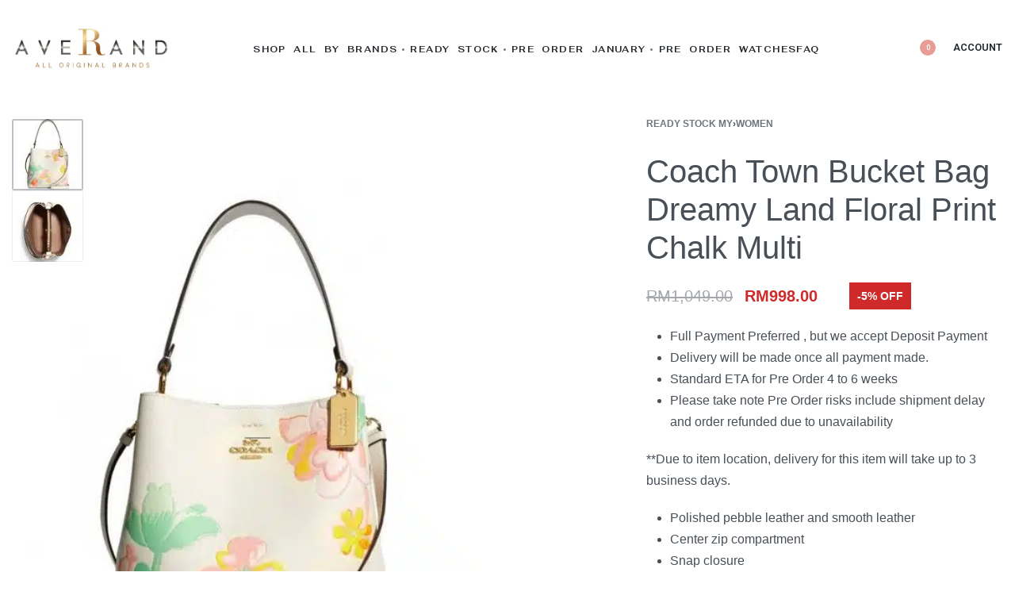

--- FILE ---
content_type: text/html; charset=UTF-8
request_url: https://www.averand.com/product/coach-town-bucket-bag-dreamy-land-floral-print-chalk-multi/
body_size: 44399
content:
<!DOCTYPE html>
<html lang="en-US" data-df  data-container="1440" data-xl="2" data-admin-bar="0" class="elementor-kit-60822">
<head>
<meta charset="UTF-8">
<meta name="viewport" content="width=device-width, initial-scale=1">
<link rel="profile" href="//gmpg.org/xfn/11">
<link rel="pingback" href="https://www.averand.com/xmlrpc.php">

				<script>document.documentElement.className = document.documentElement.className + ' yes-js js_active js'</script>
				<meta name='robots' content='index, follow, max-image-preview:large, max-snippet:-1, max-video-preview:-1' />

	<!-- This site is optimized with the Yoast SEO plugin v23.1 - https://yoast.com/wordpress/plugins/seo/ -->
	<title>Coach Town Bucket Bag Dreamy Land Floral Print Chalk Multi - Averand</title><link rel="preload" as="style" href="https://fonts.googleapis.com/css?family=Fahkwang%3A100%2C100italic%2C200%2C200italic%2C300%2C300italic%2C400%2C400italic%2C500%2C500italic%2C600%2C600italic%2C700%2C700italic%2C800%2C800italic%2C900%2C900italic%7CRoboto%3A100%2C100italic%2C200%2C200italic%2C300%2C300italic%2C400%2C400italic%2C500%2C500italic%2C600%2C600italic%2C700%2C700italic%2C800%2C800italic%2C900%2C900italic%7CAnybody%3A100%2C100italic%2C200%2C200italic%2C300%2C300italic%2C400%2C400italic%2C500%2C500italic%2C600%2C600italic%2C700%2C700italic%2C800%2C800italic%2C900%2C900italic%7CAnek%20Gujarati%3A100%2C100italic%2C200%2C200italic%2C300%2C300italic%2C400%2C400italic%2C500%2C500italic%2C600%2C600italic%2C700%2C700italic%2C800%2C800italic%2C900%2C900italic%7CAbhaya%20Libre%3A100%2C100italic%2C200%2C200italic%2C300%2C300italic%2C400%2C400italic%2C500%2C500italic%2C600%2C600italic%2C700%2C700italic%2C800%2C800italic%2C900%2C900italic%7CAsap%3A100%2C100italic%2C200%2C200italic%2C300%2C300italic%2C400%2C400italic%2C500%2C500italic%2C600%2C600italic%2C700%2C700italic%2C800%2C800italic%2C900%2C900italic%7CRoboto%20Serif%3A100%2C100italic%2C200%2C200italic%2C300%2C300italic%2C400%2C400italic%2C500%2C500italic%2C600%2C600italic%2C700%2C700italic%2C800%2C800italic%2C900%2C900italic%7CAmiko%3A100%2C100italic%2C200%2C200italic%2C300%2C300italic%2C400%2C400italic%2C500%2C500italic%2C600%2C600italic%2C700%2C700italic%2C800%2C800italic%2C900%2C900italic&#038;display=swap" /><link rel="stylesheet" href="https://fonts.googleapis.com/css?family=Fahkwang%3A100%2C100italic%2C200%2C200italic%2C300%2C300italic%2C400%2C400italic%2C500%2C500italic%2C600%2C600italic%2C700%2C700italic%2C800%2C800italic%2C900%2C900italic%7CRoboto%3A100%2C100italic%2C200%2C200italic%2C300%2C300italic%2C400%2C400italic%2C500%2C500italic%2C600%2C600italic%2C700%2C700italic%2C800%2C800italic%2C900%2C900italic%7CAnybody%3A100%2C100italic%2C200%2C200italic%2C300%2C300italic%2C400%2C400italic%2C500%2C500italic%2C600%2C600italic%2C700%2C700italic%2C800%2C800italic%2C900%2C900italic%7CAnek%20Gujarati%3A100%2C100italic%2C200%2C200italic%2C300%2C300italic%2C400%2C400italic%2C500%2C500italic%2C600%2C600italic%2C700%2C700italic%2C800%2C800italic%2C900%2C900italic%7CAbhaya%20Libre%3A100%2C100italic%2C200%2C200italic%2C300%2C300italic%2C400%2C400italic%2C500%2C500italic%2C600%2C600italic%2C700%2C700italic%2C800%2C800italic%2C900%2C900italic%7CAsap%3A100%2C100italic%2C200%2C200italic%2C300%2C300italic%2C400%2C400italic%2C500%2C500italic%2C600%2C600italic%2C700%2C700italic%2C800%2C800italic%2C900%2C900italic%7CRoboto%20Serif%3A100%2C100italic%2C200%2C200italic%2C300%2C300italic%2C400%2C400italic%2C500%2C500italic%2C600%2C600italic%2C700%2C700italic%2C800%2C800italic%2C900%2C900italic%7CAmiko%3A100%2C100italic%2C200%2C200italic%2C300%2C300italic%2C400%2C400italic%2C500%2C500italic%2C600%2C600italic%2C700%2C700italic%2C800%2C800italic%2C900%2C900italic&#038;display=swap" media="print" onload="this.media='all'" /><noscript><link rel="stylesheet" href="https://fonts.googleapis.com/css?family=Fahkwang%3A100%2C100italic%2C200%2C200italic%2C300%2C300italic%2C400%2C400italic%2C500%2C500italic%2C600%2C600italic%2C700%2C700italic%2C800%2C800italic%2C900%2C900italic%7CRoboto%3A100%2C100italic%2C200%2C200italic%2C300%2C300italic%2C400%2C400italic%2C500%2C500italic%2C600%2C600italic%2C700%2C700italic%2C800%2C800italic%2C900%2C900italic%7CAnybody%3A100%2C100italic%2C200%2C200italic%2C300%2C300italic%2C400%2C400italic%2C500%2C500italic%2C600%2C600italic%2C700%2C700italic%2C800%2C800italic%2C900%2C900italic%7CAnek%20Gujarati%3A100%2C100italic%2C200%2C200italic%2C300%2C300italic%2C400%2C400italic%2C500%2C500italic%2C600%2C600italic%2C700%2C700italic%2C800%2C800italic%2C900%2C900italic%7CAbhaya%20Libre%3A100%2C100italic%2C200%2C200italic%2C300%2C300italic%2C400%2C400italic%2C500%2C500italic%2C600%2C600italic%2C700%2C700italic%2C800%2C800italic%2C900%2C900italic%7CAsap%3A100%2C100italic%2C200%2C200italic%2C300%2C300italic%2C400%2C400italic%2C500%2C500italic%2C600%2C600italic%2C700%2C700italic%2C800%2C800italic%2C900%2C900italic%7CRoboto%20Serif%3A100%2C100italic%2C200%2C200italic%2C300%2C300italic%2C400%2C400italic%2C500%2C500italic%2C600%2C600italic%2C700%2C700italic%2C800%2C800italic%2C900%2C900italic%7CAmiko%3A100%2C100italic%2C200%2C200italic%2C300%2C300italic%2C400%2C400italic%2C500%2C500italic%2C600%2C600italic%2C700%2C700italic%2C800%2C800italic%2C900%2C900italic&#038;display=swap" /></noscript>
	<link rel="canonical" href="https://www.averand.com/product/coach-town-bucket-bag-dreamy-land-floral-print-chalk-multi/" />
	<meta property="og:locale" content="en_US" />
	<meta property="og:type" content="article" />
	<meta property="og:title" content="Coach Town Bucket Bag Dreamy Land Floral Print Chalk Multi - Averand" />
	<meta property="og:description" content="**Due to item location, delivery for this item will take up to 3 business days.      Polished pebble leather and smooth leather  Center zip compartment  Snap closure  Handle with 20.5cm drop  Detachable strap with 52cm drop for shoulder or crossbody wear  26cm (L) x 25.5cm (H) x 12.5cm (W)" />
	<meta property="og:url" content="https://www.averand.com/product/coach-town-bucket-bag-dreamy-land-floral-print-chalk-multi/" />
	<meta property="og:site_name" content="Averand" />
	<meta property="article:modified_time" content="2023-01-24T00:45:09+00:00" />
	<meta property="og:image" content="https://www.averand.com/wp-content/uploads/2022/06/Coach-Town-Bucket-Bag-Dreamy-Land-Floral-Print-Chalk-Multi-scaled.jpg" />
	<meta property="og:image:width" content="1920" />
	<meta property="og:image:height" content="2560" />
	<meta property="og:image:type" content="image/jpeg" />
	<meta name="twitter:card" content="summary_large_image" />
	<script type="application/ld+json" class="yoast-schema-graph">{"@context":"https://schema.org","@graph":[{"@type":"WebPage","@id":"https://www.averand.com/product/coach-town-bucket-bag-dreamy-land-floral-print-chalk-multi/","url":"https://www.averand.com/product/coach-town-bucket-bag-dreamy-land-floral-print-chalk-multi/","name":"Coach Town Bucket Bag Dreamy Land Floral Print Chalk Multi - Averand","isPartOf":{"@id":"https://www.averand.com/#website"},"primaryImageOfPage":{"@id":"https://www.averand.com/product/coach-town-bucket-bag-dreamy-land-floral-print-chalk-multi/#primaryimage"},"image":{"@id":"https://www.averand.com/product/coach-town-bucket-bag-dreamy-land-floral-print-chalk-multi/#primaryimage"},"thumbnailUrl":"https://www.averand.com/wp-content/uploads/2022/06/Coach-Town-Bucket-Bag-Dreamy-Land-Floral-Print-Chalk-Multi-scaled.jpg","datePublished":"2023-01-01T21:00:33+00:00","dateModified":"2023-01-24T00:45:09+00:00","breadcrumb":{"@id":"https://www.averand.com/product/coach-town-bucket-bag-dreamy-land-floral-print-chalk-multi/#breadcrumb"},"inLanguage":"en-US","potentialAction":[{"@type":"ReadAction","target":["https://www.averand.com/product/coach-town-bucket-bag-dreamy-land-floral-print-chalk-multi/"]}]},{"@type":"ImageObject","inLanguage":"en-US","@id":"https://www.averand.com/product/coach-town-bucket-bag-dreamy-land-floral-print-chalk-multi/#primaryimage","url":"https://www.averand.com/wp-content/uploads/2022/06/Coach-Town-Bucket-Bag-Dreamy-Land-Floral-Print-Chalk-Multi-scaled.jpg","contentUrl":"https://www.averand.com/wp-content/uploads/2022/06/Coach-Town-Bucket-Bag-Dreamy-Land-Floral-Print-Chalk-Multi-scaled.jpg","width":1920,"height":2560},{"@type":"BreadcrumbList","@id":"https://www.averand.com/product/coach-town-bucket-bag-dreamy-land-floral-print-chalk-multi/#breadcrumb","itemListElement":[{"@type":"ListItem","position":1,"name":"Home","item":"https://www.averand.com/"},{"@type":"ListItem","position":2,"name":"Shop","item":"https://www.averand.com/shop/"},{"@type":"ListItem","position":3,"name":"Coach Town Bucket Bag Dreamy Land Floral Print Chalk Multi"}]},{"@type":"WebSite","@id":"https://www.averand.com/#website","url":"https://www.averand.com/","name":"Averand","description":"Original Brands","publisher":{"@id":"https://www.averand.com/#organization"},"potentialAction":[{"@type":"SearchAction","target":{"@type":"EntryPoint","urlTemplate":"https://www.averand.com/?s={search_term_string}"},"query-input":"required name=search_term_string"}],"inLanguage":"en-US"},{"@type":"Organization","@id":"https://www.averand.com/#organization","name":"Averand","url":"https://www.averand.com/","logo":{"@type":"ImageObject","inLanguage":"en-US","@id":"https://www.averand.com/#/schema/logo/image/","url":"https://www.averand.com/wp-content/uploads/2023/02/averand-logo-1.png","contentUrl":"https://www.averand.com/wp-content/uploads/2023/02/averand-logo-1.png","width":455,"height":126,"caption":"Averand"},"image":{"@id":"https://www.averand.com/#/schema/logo/image/"}}]}</script>
	<!-- / Yoast SEO plugin. -->


<link rel='dns-prefetch' href='//www.googletagmanager.com' />
<link rel='dns-prefetch' href='//hcaptcha.com' />
<link href='//fonts.gstatic.com' crossorigin rel='preconnect' />
<link href='//fonts.googleapis.com' rel='preconnect' />
<link href='https://fonts.gstatic.com' crossorigin rel='preconnect' />
<link rel="alternate" type="application/rss+xml" title="Averand &raquo; Feed" href="https://www.averand.com/feed/" />
<link rel="alternate" type="application/rss+xml" title="Averand &raquo; Comments Feed" href="https://www.averand.com/comments/feed/" />
<link rel="alternate" type="application/rss+xml" title="Averand &raquo; Coach Town Bucket Bag Dreamy Land Floral Print Chalk Multi Comments Feed" href="https://www.averand.com/product/coach-town-bucket-bag-dreamy-land-floral-print-chalk-multi/feed/" />
<link rel='stylesheet' id='wp-block-library-css' href='https://www.averand.com/wp-includes/css/dist/block-library/style.min.css?ver=6.6.4' type='text/css' media='all' />
<link rel='stylesheet' id='jquery-selectBox-css' href='https://www.averand.com/wp-content/plugins/yith-woocommerce-wishlist-premium/assets/css/jquery.selectBox.css?ver=1.2.0' type='text/css' media='all' />
<link rel='stylesheet' id='yith-wcwl-font-awesome-css' href='https://www.averand.com/wp-content/plugins/yith-woocommerce-wishlist-premium/assets/css/font-awesome.css?ver=4.7.0' type='text/css' media='all' />
<link rel='stylesheet' id='woocommerce_prettyPhoto_css-css' href='//www.averand.com/wp-content/plugins/woocommerce/assets/css/prettyPhoto.css?ver=3.1.6' type='text/css' media='all' />
<link rel='stylesheet' id='yith-wcwl-main-css' href='https://www.averand.com/wp-content/plugins/yith-woocommerce-wishlist-premium/assets/css/style.css?ver=3.31.0' type='text/css' media='all' />
<style id='yith-wcwl-main-inline-css' type='text/css'>
.yith-wcwl-share li a{color: #FFFFFF;}.yith-wcwl-share li a:hover{color: #FFFFFF;}.yith-wcwl-share a.facebook{background: #39599E; background-color: #39599E;}.yith-wcwl-share a.facebook:hover{background: #595A5A; background-color: #595A5A;}.yith-wcwl-share a.twitter{background: #45AFE2; background-color: #45AFE2;}.yith-wcwl-share a.twitter:hover{background: #595A5A; background-color: #595A5A;}.yith-wcwl-share a.pinterest{background: #AB2E31; background-color: #AB2E31;}.yith-wcwl-share a.pinterest:hover{background: #595A5A; background-color: #595A5A;}.yith-wcwl-share a.email{background: #FBB102; background-color: #FBB102;}.yith-wcwl-share a.email:hover{background: #595A5A; background-color: #595A5A;}.yith-wcwl-share a.whatsapp{background: #00A901; background-color: #00A901;}.yith-wcwl-share a.whatsapp:hover{background: #595A5A; background-color: #595A5A;}.yith-wcwl-tooltip, .with-tooltip .yith-wcwl-tooltip:before, .with-dropdown .with-tooltip .yith-wcwl-tooltip:before{background-color: #333; border-bottom-color: #333; border-top-color: #333;color: #fff;}
</style>
<link rel='stylesheet' id='jet-engine-frontend-css' href='https://www.averand.com/wp-content/plugins/jet-engine/assets/css/frontend.css?ver=3.5.3' type='text/css' media='all' />
<style id='global-styles-inline-css' type='text/css'>
:root{--wp--preset--aspect-ratio--square: 1;--wp--preset--aspect-ratio--4-3: 4/3;--wp--preset--aspect-ratio--3-4: 3/4;--wp--preset--aspect-ratio--3-2: 3/2;--wp--preset--aspect-ratio--2-3: 2/3;--wp--preset--aspect-ratio--16-9: 16/9;--wp--preset--aspect-ratio--9-16: 9/16;--wp--preset--color--black: #000000;--wp--preset--color--cyan-bluish-gray: #abb8c3;--wp--preset--color--white: #ffffff;--wp--preset--color--pale-pink: #f78da7;--wp--preset--color--vivid-red: #cf2e2e;--wp--preset--color--luminous-vivid-orange: #ff6900;--wp--preset--color--luminous-vivid-amber: #fcb900;--wp--preset--color--light-green-cyan: #7bdcb5;--wp--preset--color--vivid-green-cyan: #00d084;--wp--preset--color--pale-cyan-blue: #8ed1fc;--wp--preset--color--vivid-cyan-blue: #0693e3;--wp--preset--color--vivid-purple: #9b51e0;--wp--preset--gradient--vivid-cyan-blue-to-vivid-purple: linear-gradient(135deg,rgba(6,147,227,1) 0%,rgb(155,81,224) 100%);--wp--preset--gradient--light-green-cyan-to-vivid-green-cyan: linear-gradient(135deg,rgb(122,220,180) 0%,rgb(0,208,130) 100%);--wp--preset--gradient--luminous-vivid-amber-to-luminous-vivid-orange: linear-gradient(135deg,rgba(252,185,0,1) 0%,rgba(255,105,0,1) 100%);--wp--preset--gradient--luminous-vivid-orange-to-vivid-red: linear-gradient(135deg,rgba(255,105,0,1) 0%,rgb(207,46,46) 100%);--wp--preset--gradient--very-light-gray-to-cyan-bluish-gray: linear-gradient(135deg,rgb(238,238,238) 0%,rgb(169,184,195) 100%);--wp--preset--gradient--cool-to-warm-spectrum: linear-gradient(135deg,rgb(74,234,220) 0%,rgb(151,120,209) 20%,rgb(207,42,186) 40%,rgb(238,44,130) 60%,rgb(251,105,98) 80%,rgb(254,248,76) 100%);--wp--preset--gradient--blush-light-purple: linear-gradient(135deg,rgb(255,206,236) 0%,rgb(152,150,240) 100%);--wp--preset--gradient--blush-bordeaux: linear-gradient(135deg,rgb(254,205,165) 0%,rgb(254,45,45) 50%,rgb(107,0,62) 100%);--wp--preset--gradient--luminous-dusk: linear-gradient(135deg,rgb(255,203,112) 0%,rgb(199,81,192) 50%,rgb(65,88,208) 100%);--wp--preset--gradient--pale-ocean: linear-gradient(135deg,rgb(255,245,203) 0%,rgb(182,227,212) 50%,rgb(51,167,181) 100%);--wp--preset--gradient--electric-grass: linear-gradient(135deg,rgb(202,248,128) 0%,rgb(113,206,126) 100%);--wp--preset--gradient--midnight: linear-gradient(135deg,rgb(2,3,129) 0%,rgb(40,116,252) 100%);--wp--preset--font-size--small: 13px;--wp--preset--font-size--medium: 20px;--wp--preset--font-size--large: 36px;--wp--preset--font-size--x-large: 42px;--wp--preset--font-family--inter: "Inter", sans-serif;--wp--preset--font-family--cardo: Cardo;--wp--preset--spacing--20: 0.44rem;--wp--preset--spacing--30: 0.67rem;--wp--preset--spacing--40: 1rem;--wp--preset--spacing--50: 1.5rem;--wp--preset--spacing--60: 2.25rem;--wp--preset--spacing--70: 3.38rem;--wp--preset--spacing--80: 5.06rem;--wp--preset--shadow--natural: 6px 6px 9px rgba(0, 0, 0, 0.2);--wp--preset--shadow--deep: 12px 12px 50px rgba(0, 0, 0, 0.4);--wp--preset--shadow--sharp: 6px 6px 0px rgba(0, 0, 0, 0.2);--wp--preset--shadow--outlined: 6px 6px 0px -3px rgba(255, 255, 255, 1), 6px 6px rgba(0, 0, 0, 1);--wp--preset--shadow--crisp: 6px 6px 0px rgba(0, 0, 0, 1);}:where(.is-layout-flex){gap: 0.5em;}:where(.is-layout-grid){gap: 0.5em;}body .is-layout-flex{display: flex;}.is-layout-flex{flex-wrap: wrap;align-items: center;}.is-layout-flex > :is(*, div){margin: 0;}body .is-layout-grid{display: grid;}.is-layout-grid > :is(*, div){margin: 0;}:where(.wp-block-columns.is-layout-flex){gap: 2em;}:where(.wp-block-columns.is-layout-grid){gap: 2em;}:where(.wp-block-post-template.is-layout-flex){gap: 1.25em;}:where(.wp-block-post-template.is-layout-grid){gap: 1.25em;}.has-black-color{color: var(--wp--preset--color--black) !important;}.has-cyan-bluish-gray-color{color: var(--wp--preset--color--cyan-bluish-gray) !important;}.has-white-color{color: var(--wp--preset--color--white) !important;}.has-pale-pink-color{color: var(--wp--preset--color--pale-pink) !important;}.has-vivid-red-color{color: var(--wp--preset--color--vivid-red) !important;}.has-luminous-vivid-orange-color{color: var(--wp--preset--color--luminous-vivid-orange) !important;}.has-luminous-vivid-amber-color{color: var(--wp--preset--color--luminous-vivid-amber) !important;}.has-light-green-cyan-color{color: var(--wp--preset--color--light-green-cyan) !important;}.has-vivid-green-cyan-color{color: var(--wp--preset--color--vivid-green-cyan) !important;}.has-pale-cyan-blue-color{color: var(--wp--preset--color--pale-cyan-blue) !important;}.has-vivid-cyan-blue-color{color: var(--wp--preset--color--vivid-cyan-blue) !important;}.has-vivid-purple-color{color: var(--wp--preset--color--vivid-purple) !important;}.has-black-background-color{background-color: var(--wp--preset--color--black) !important;}.has-cyan-bluish-gray-background-color{background-color: var(--wp--preset--color--cyan-bluish-gray) !important;}.has-white-background-color{background-color: var(--wp--preset--color--white) !important;}.has-pale-pink-background-color{background-color: var(--wp--preset--color--pale-pink) !important;}.has-vivid-red-background-color{background-color: var(--wp--preset--color--vivid-red) !important;}.has-luminous-vivid-orange-background-color{background-color: var(--wp--preset--color--luminous-vivid-orange) !important;}.has-luminous-vivid-amber-background-color{background-color: var(--wp--preset--color--luminous-vivid-amber) !important;}.has-light-green-cyan-background-color{background-color: var(--wp--preset--color--light-green-cyan) !important;}.has-vivid-green-cyan-background-color{background-color: var(--wp--preset--color--vivid-green-cyan) !important;}.has-pale-cyan-blue-background-color{background-color: var(--wp--preset--color--pale-cyan-blue) !important;}.has-vivid-cyan-blue-background-color{background-color: var(--wp--preset--color--vivid-cyan-blue) !important;}.has-vivid-purple-background-color{background-color: var(--wp--preset--color--vivid-purple) !important;}.has-black-border-color{border-color: var(--wp--preset--color--black) !important;}.has-cyan-bluish-gray-border-color{border-color: var(--wp--preset--color--cyan-bluish-gray) !important;}.has-white-border-color{border-color: var(--wp--preset--color--white) !important;}.has-pale-pink-border-color{border-color: var(--wp--preset--color--pale-pink) !important;}.has-vivid-red-border-color{border-color: var(--wp--preset--color--vivid-red) !important;}.has-luminous-vivid-orange-border-color{border-color: var(--wp--preset--color--luminous-vivid-orange) !important;}.has-luminous-vivid-amber-border-color{border-color: var(--wp--preset--color--luminous-vivid-amber) !important;}.has-light-green-cyan-border-color{border-color: var(--wp--preset--color--light-green-cyan) !important;}.has-vivid-green-cyan-border-color{border-color: var(--wp--preset--color--vivid-green-cyan) !important;}.has-pale-cyan-blue-border-color{border-color: var(--wp--preset--color--pale-cyan-blue) !important;}.has-vivid-cyan-blue-border-color{border-color: var(--wp--preset--color--vivid-cyan-blue) !important;}.has-vivid-purple-border-color{border-color: var(--wp--preset--color--vivid-purple) !important;}.has-vivid-cyan-blue-to-vivid-purple-gradient-background{background: var(--wp--preset--gradient--vivid-cyan-blue-to-vivid-purple) !important;}.has-light-green-cyan-to-vivid-green-cyan-gradient-background{background: var(--wp--preset--gradient--light-green-cyan-to-vivid-green-cyan) !important;}.has-luminous-vivid-amber-to-luminous-vivid-orange-gradient-background{background: var(--wp--preset--gradient--luminous-vivid-amber-to-luminous-vivid-orange) !important;}.has-luminous-vivid-orange-to-vivid-red-gradient-background{background: var(--wp--preset--gradient--luminous-vivid-orange-to-vivid-red) !important;}.has-very-light-gray-to-cyan-bluish-gray-gradient-background{background: var(--wp--preset--gradient--very-light-gray-to-cyan-bluish-gray) !important;}.has-cool-to-warm-spectrum-gradient-background{background: var(--wp--preset--gradient--cool-to-warm-spectrum) !important;}.has-blush-light-purple-gradient-background{background: var(--wp--preset--gradient--blush-light-purple) !important;}.has-blush-bordeaux-gradient-background{background: var(--wp--preset--gradient--blush-bordeaux) !important;}.has-luminous-dusk-gradient-background{background: var(--wp--preset--gradient--luminous-dusk) !important;}.has-pale-ocean-gradient-background{background: var(--wp--preset--gradient--pale-ocean) !important;}.has-electric-grass-gradient-background{background: var(--wp--preset--gradient--electric-grass) !important;}.has-midnight-gradient-background{background: var(--wp--preset--gradient--midnight) !important;}.has-small-font-size{font-size: var(--wp--preset--font-size--small) !important;}.has-medium-font-size{font-size: var(--wp--preset--font-size--medium) !important;}.has-large-font-size{font-size: var(--wp--preset--font-size--large) !important;}.has-x-large-font-size{font-size: var(--wp--preset--font-size--x-large) !important;}
:where(.wp-block-post-template.is-layout-flex){gap: 1.25em;}:where(.wp-block-post-template.is-layout-grid){gap: 1.25em;}
:where(.wp-block-columns.is-layout-flex){gap: 2em;}:where(.wp-block-columns.is-layout-grid){gap: 2em;}
:root :where(.wp-block-pullquote){font-size: 1.5em;line-height: 1.6;}
</style>
<link rel='stylesheet' id='foobox-free-min-css' href='https://www.averand.com/wp-content/plugins/foobox-image-lightbox/free/css/foobox.free.min.css?ver=2.7.28' type='text/css' media='all' />
<style id='woocommerce-inline-inline-css' type='text/css'>
.woocommerce form .form-row .required { visibility: visible; }
.woocommerce form .form-row abbr.required { visibility: visible; }
</style>
<link rel='stylesheet' id='wpsl-styles-css' href='https://www.averand.com/wp-content/plugins/wp-store-locator/css/styles.min.css?ver=2.2.241' type='text/css' media='all' />
<link rel='stylesheet' id='wccf-field-styles-css' href='https://www.averand.com/wp-content/plugins/woocommerce-custom-fields/assets/css/fields.css?ver=2.3.4' type='text/css' media='all' />
<link rel='stylesheet' id='rightpress-datetimepicker-styles-css' href='https://www.averand.com/wp-content/plugins/woocommerce-custom-fields/rightpress/components/rightpress-assets-component/assets/datetimepicker/assets/css/jquery.datetimepicker.min.css?ver=1021' type='text/css' media='all' />
<link rel='stylesheet' id='wccf-frontend-styles-css' href='https://www.averand.com/wp-content/plugins/woocommerce-custom-fields/assets/css/frontend.css?ver=2.3.4' type='text/css' media='all' />
<link rel='stylesheet' id='yith_wcbm_badge_style-css' href='https://www.averand.com/wp-content/plugins/yith-woocommerce-badge-management-premium/assets/css/frontend.css?ver=3.4.0' type='text/css' media='all' />
<style id='yith_wcbm_badge_style-inline-css' type='text/css'>
.yith-wcbm-badge.yith-wcbm-badge-text.yith-wcbm-badge-76942 {
				top: 0%; right: auto; bottom: auto; left: 0%;
				opacity: 100%;
				
				margin: 8px 0px 0px 0px;
				padding: 0px 0px 0px 10px;
				background-color:#a5a5c9; border-radius: 0px 0px 0px 0px; width:205px; height:33px;
			}@media only screen and (max-width: 768px) {
							.yith-wcbm-badge.yith-wcbm-badge-text.yith-wcbm-badge-76942{ 
							-ms-transform:  scale(0.9); -webkit-transform:  scale(0.9); transform:  scale(0.9);
							}
						}
				.yith-wcbm-badge.yith-wcbm-badge-text.yith-wcbm-badge-81970 {
				top: 0; left: 0; 
				opacity: 100%;
				
				margin: 8px 0px 0px 0px;
				padding: 0px 0px 0px 10px;
				background-color:#a5a5c9; border-radius: 0px 0px 0px 0px; width:227px; height:33px;
			}.yith-wcbm-badge.yith-wcbm-badge-text.yith-wcbm-badge-78250 {
				top: 0%; right: auto; bottom: auto; left: 0%;
				opacity: 100%;
				
				margin: 7px 0px 0px 0px;
				padding: 2px 0px 0px 10px;
				background-color:#86add9; border-radius: 0px 0px 0px 0px; width:186px; height:37px;
			}@media only screen and (max-width: 768px) {
							.yith-wcbm-badge.yith-wcbm-badge-text.yith-wcbm-badge-78250{ 
							-ms-transform:  scale(0.7); -webkit-transform:  scale(0.7); transform:  scale(0.7);
							}
						}
				.yith-wcbm-badge.yith-wcbm-badge-text.yith-wcbm-badge-84406 {
				top: 0%; right: auto; bottom: auto; left: 0%;
				opacity: 100%;
				
				margin: 7px 0px 0px 0px;
				padding: 2px 0px 0px 10px;
				background-color:#86add9; border-radius: 0px 0px 0px 0px; width:186px; height:37px;
			}@media only screen and (max-width: 768px) {
							.yith-wcbm-badge.yith-wcbm-badge-text.yith-wcbm-badge-84406{ 
							-ms-transform:  scale(0.7); -webkit-transform:  scale(0.7); transform:  scale(0.7);
							}
						}
				.yith-wcbm-badge.yith-wcbm-badge-text.yith-wcbm-badge-76945 {
				top: 0%; right: auto; bottom: auto; left: 0%;
				opacity: 100%;
				
				margin: 8px 0px 0px 0px;
				padding: 0px 0px 0px 10px;
				background-color:#869ed9; border-radius: 0px 0px 0px 0px; width:188px; height:33px;
			}@media only screen and (max-width: 768px) {
							.yith-wcbm-badge.yith-wcbm-badge-text.yith-wcbm-badge-76945{ 
							-ms-transform:  scale(0.9); -webkit-transform:  scale(0.9); transform:  scale(0.9);
							}
						}
				.yith-wcbm-badge.yith-wcbm-badge-text.yith-wcbm-badge-77147 {
				top: 0%; right: auto; bottom: auto; left: 0%;
				opacity: 100%;
				
				margin: 3px 0px 0px 0px;
				padding: 0px 0px 0px 10px;
				background-color:#d99786; border-radius: 0px 0px 0px 0px; width:189px; height:33px;
			}@media only screen and (max-width: 768px) {
							.yith-wcbm-badge.yith-wcbm-badge-text.yith-wcbm-badge-77147{ 
							-ms-transform:  scale(0.7); -webkit-transform:  scale(0.7); transform:  scale(0.7);
							}
						}
				.yith-wcbm-badge.yith-wcbm-badge-text.yith-wcbm-badge-76951 {
				top: 0%; right: auto; bottom: auto; left: 0%;
				opacity: 100%;
				
				margin: 8px 0px 0px 0px;
				padding: 0px 0px 0px 10px;
				background-color:#869ed9; border-radius: 0px 0px 0px 0px; width:177px; height:36px;
			}@media only screen and (max-width: 768px) {
							.yith-wcbm-badge.yith-wcbm-badge-text.yith-wcbm-badge-76951{ 
							-ms-transform:  scale(0.9); -webkit-transform:  scale(0.9); transform:  scale(0.9);
							}
						}
				.yith-wcbm-badge.yith-wcbm-badge-text.yith-wcbm-badge-82406 {
				top: 0; left: 0; 
				opacity: 100%;
				
				margin: 8px 0px 0px 0px;
				padding: 0px 0px 0px 1px;
				background-color:#acc0eb; border-radius: 0px 0px 0px 0px; width:154px; height:33px;
			}@media only screen and (max-width: 768px) {
							.yith-wcbm-badge.yith-wcbm-badge-text.yith-wcbm-badge-82406{ 
							-ms-transform:  scale(0.9); -webkit-transform:  scale(0.9); transform:  scale(0.9);
							}
						}
				.yith-wcbm-badge.yith-wcbm-badge-text.yith-wcbm-badge-76937 {
				top: 0%; right: auto; bottom: auto; left: 0%;
				opacity: 100%;
				
				margin: 8px 0px 0px 0px;
				padding: 0px 0px 0px 10px;
				background-color:#869ed9; border-radius: 0px 0px 0px 0px; width:178px; height:33px;
			}@media only screen and (max-width: 768px) {
							.yith-wcbm-badge.yith-wcbm-badge-text.yith-wcbm-badge-76937{ 
							-ms-transform:  scale(0.9); -webkit-transform:  scale(0.9); transform:  scale(0.9);
							}
						}
				.yith-wcbm-badge.yith-wcbm-badge-text.yith-wcbm-badge-86007 {
				top: 0%; right: auto; bottom: auto; left: 0%;
				opacity: 100%;
				
				margin: 7px 0px 0px 0px;
				padding: 2px 0px 0px 10px;
				background-color:#869ed9; border-radius: 0px 0px 0px 0px; width:186px; height:37px;
			}@media only screen and (max-width: 768px) {
							.yith-wcbm-badge.yith-wcbm-badge-text.yith-wcbm-badge-86007{ 
							-ms-transform:  scale(0.7); -webkit-transform:  scale(0.7); transform:  scale(0.7);
							}
						}
				.yith-wcbm-badge.yith-wcbm-badge-text.yith-wcbm-badge-81593 {
				top: 0; left: 0; 
				opacity: 100%;
				
				margin: 8px 0px 0px 0px;
				padding: 0px 0px 0px 0px;
				background-color:#459a7b; border-radius: 0px 0px 0px 0px; width:143px; height:33px;
			}@media only screen and (max-width: 768px) {
							.yith-wcbm-badge.yith-wcbm-badge-text.yith-wcbm-badge-81593{ 
							-ms-transform:  scale(0.9); -webkit-transform:  scale(0.9); transform:  scale(0.9);
							}
						}
				.yith-wcbm-badge.yith-wcbm-badge-text.yith-wcbm-badge-79729 {
				top: 0%; right: auto; bottom: auto; left: 0%;
				opacity: 100%;
				
				margin: 8px 0px 0px 0px;
				padding: 0px 0px 0px 10px;
				background-color:#d5a8b2; border-radius: 0px 0px 0px 0px; width:142px; height:33px;
			}@media only screen and (max-width: 768px) {
							.yith-wcbm-badge.yith-wcbm-badge-text.yith-wcbm-badge-79729{ 
							-ms-transform:  scale(0.9); -webkit-transform:  scale(0.9); transform:  scale(0.9);
							}
						}
				
</style>
<link rel='stylesheet' id='yith-gfont-open-sans-css' href='https://www.averand.com/wp-content/plugins/yith-woocommerce-badge-management-premium/assets/fonts/open-sans/style.css?ver=3.4.0' type='text/css' media='all' />
<link rel='stylesheet' id='ywot_style-css' href='https://www.averand.com/wp-content/plugins/yith-woocommerce-order-tracking-premium/assets/css/ywot_style.css?ver=2.23.0' type='text/css' media='all' />
<link rel='stylesheet' id='jgb-styles-css' href='https://www.averand.com/wp-content/plugins/jetgridbuilder/assets/css/jgb-styles.css?ver=1.1.3' type='text/css' media='all' />
<link rel='stylesheet' id='jet-fb-option-field-select-css' href='https://www.averand.com/wp-content/plugins/jetformbuilder/modules/option-field/assets/build/select.css?ver=9473ef2f37697b153c30' type='text/css' media='all' />
<link rel='stylesheet' id='jet-fb-advanced-choices-css' href='https://www.averand.com/wp-content/plugins/jetformbuilder/modules/advanced-choices/assets/build/main.css?ver=ca05550a7cac3b9b55a3' type='text/css' media='all' />
<link rel='stylesheet' id='jet-fb-wysiwyg-css' href='https://www.averand.com/wp-content/plugins/jetformbuilder/modules/wysiwyg/assets/build/wysiwyg.css?ver=d285f407a2eb42f59621' type='text/css' media='all' />
<link rel='stylesheet' id='jet-fb-switcher-css' href='https://www.averand.com/wp-content/plugins/jetformbuilder/modules/switcher/assets/build/switcher.css?ver=06c887a8b9195e5a119d' type='text/css' media='all' />
<link rel='stylesheet' id='jet-cw-css' href='https://www.averand.com/wp-content/plugins/jet-compare-wishlist/assets/css/jet-cw.css?ver=1.5.7' type='text/css' media='all' />
<link rel='stylesheet' id='jet-cw-frontend-css' href='https://www.averand.com/wp-content/plugins/jet-compare-wishlist/assets/css/lib/jet-cw-frontend-font/css/jet-cw-frontend-font.css?ver=1.5.7' type='text/css' media='all' />
<link rel='stylesheet' id='jet-popup-frontend-css' href='https://www.averand.com/wp-content/plugins/jet-popup/assets/css/jet-popup-frontend.css?ver=2.0.5' type='text/css' media='all' />
<link rel='stylesheet' id='mediaelement-css' href='https://www.averand.com/wp-includes/js/mediaelement/mediaelementplayer-legacy.min.css?ver=4.2.17' type='text/css' media='all' />
<link rel='stylesheet' id='photoswipe-css' href='https://www.averand.com/wp-content/plugins/rey-core/assets/css/woocommerce-components/photoswipe/photoswipe.css?ver=9.1.5' type='text/css' media='all' />
<link rel='stylesheet' id='photoswipe-default-skin-css' href='https://www.averand.com/wp-content/plugins/rey-core/assets/css/woocommerce-components/photoswipe/photoswipe-skin.css?ver=9.1.5' type='text/css' media='all' />
<link rel='stylesheet' id='jet-woo-product-gallery-css' href='https://www.averand.com/wp-content/plugins/jet-woo-product-gallery/assets/css/jet-woo-product-gallery.css?ver=2.1.17' type='text/css' media='all' />
<link rel='stylesheet' id='jet-theme-core-frontend-styles-css' href='https://www.averand.com/wp-content/plugins/jet-theme-core/assets/css/frontend.css?ver=2.2.1' type='text/css' media='all' />
<link rel='stylesheet' id='select2-css' href='https://www.averand.com/wp-content/plugins/woocommerce/assets/css/select2.css?ver=9.1.5' type='text/css' media='all' />
<link rel='stylesheet' id='yith-plugin-fw-icon-font-css' href='https://www.averand.com/wp-content/plugins/yith-woocommerce-bulk-product-editing-premium/plugin-fw/assets/css/yith-icon.css?ver=4.5.6' type='text/css' media='all' />
<link rel='stylesheet' id='yith-wcdp-css' href='https://www.averand.com/wp-content/plugins/yith-woocommerce-deposits-and-down-payments-premium/assets/css/yith-wcdp.css?ver=2.19.0' type='text/css' media='all' />
<link rel='stylesheet' id='elementor-frontend-css' href='https://www.averand.com/wp-content/plugins/elementor/assets/css/frontend-lite.min.css?ver=3.23.3' type='text/css' media='all' />
<link id="rey-hs-css" type="text/css" href="https://www.averand.com/wp-content/uploads/rey/hs-1eb96775fb.css?ver=3.0.0.1722633779"  rel="stylesheet" media="all"  />
<link id="rey-ds-css" type="text/css" href="https://www.averand.com/wp-content/uploads/rey/ds-b03b6561a6.css?ver=3.0.0.1722633779" data-noptimize="" data-no-optimize="1" data-pagespeed-no-defer="" data-pagespeed-no-transform="" data-minify="1" rel="preload" as="style" onload="this.onload=null;this.rel='stylesheet';" media="all"  />
<noscript><link rel="stylesheet" href="https://www.averand.com/wp-content/uploads/rey/ds-b03b6561a6.css" data-no-minify="1"></noscript>
<link rel='stylesheet' id='elementor-post-61841-css' href='https://www.averand.com/wp-content/uploads/elementor/css/post-61841.css?ver=1766469197' type='text/css' media='all' />
<link rel="stylesheet" onload="this.onload=null;this.media='all';" media="print"  data-noptimize="" data-no-optimize="1" data-pagespeed-no-defer="" data-pagespeed-no-transform="" data-minify="1" data-no-rel='stylesheet' id='elementor-post-61847-css' href='https://www.averand.com/wp-content/uploads/elementor/css/post-61847.css?ver=1735428089' type='text/css' data-media='all' />
<noscript><link rel='stylesheet' data-noptimize="" data-no-optimize="1" data-pagespeed-no-defer="" data-pagespeed-no-transform="" data-minify="1" data-id='elementor-post-61847-css' href='https://www.averand.com/wp-content/uploads/elementor/css/post-61847.css?ver=1735428089' data-type='text/css' data-media='all' />
</noscript><link rel='stylesheet' id='jet-woo-builder-css' href='https://www.averand.com/wp-content/plugins/jet-woo-builder/assets/css/frontend.css?ver=2.1.13' type='text/css' media='all' />
<style id='jet-woo-builder-inline-css' type='text/css'>
@font-face {
				font-family: "WooCommerce";
				font-weight: normal;
				font-style: normal;
				src: url("https://www.averand.com/wp-content/plugins/woocommerce/assets/fonts/WooCommerce.eot");
				src: url("https://www.averand.com/wp-content/plugins/woocommerce/assets/fonts/WooCommerce.eot?#iefix") format("embedded-opentype"),
					 url("https://www.averand.com/wp-content/plugins/woocommerce/assets/fonts/WooCommerce.woff") format("woff"),
					 url("https://www.averand.com/wp-content/plugins/woocommerce/assets/fonts/WooCommerce.ttf") format("truetype"),
					 url("https://www.averand.com/wp-content/plugins/woocommerce/assets/fonts/WooCommerce.svg#WooCommerce") format("svg");
			}
</style>
<link rel='stylesheet' id='jet-woo-builder-frontend-font-css' href='https://www.averand.com/wp-content/plugins/jet-woo-builder/assets/css/lib/jetwoobuilder-frontend-font/css/jetwoobuilder-frontend-font.css?ver=2.1.13' type='text/css' media='all' />
<link rel="preload" as="style" onload="this.onload=null;this.rel='stylesheet';" media="all"   data-no-rel='stylesheet' id='rey-wp-style-child-css' href='https://www.averand.com/wp-content/themes/rey-child/style.css?ver=1.0.0' type='text/css' data-media='all' />
<noscript><link rel='stylesheet'  data-id='rey-wp-style-child-css' href='https://www.averand.com/wp-content/themes/rey-child/style.css?ver=1.0.0' data-type='text/css' data-media='all' />
</noscript>
<link rel="preconnect" href="https://fonts.gstatic.com/" crossorigin><script type="text/template" id="tmpl-variation-template">

	<# if( data.variation.variation_description ){ #>
		<div class="woocommerce-variation-description">{{{ data.variation.variation_description }}}</div>
	<# } #>

	<# if( data.variation.price_html ){ #>
		<div class="woocommerce-variation-price">{{{ data.variation.price_html }}}</div>
	<# } #>

	<# if( data.variation.availability_html ){ #>
		<div class="woocommerce-variation-availability">{{{ data.variation.availability_html }}}</div>
	<# } #>
</script>

<script type="text/template" id="tmpl-unavailable-variation-template">
	<p>Sorry, this product is unavailable. Please choose a different combination.</p>
</script>
<script type="text/javascript" src="https://www.averand.com/wp-includes/js/jquery/jquery.min.js?ver=3.7.1" id="jquery-core-js"></script>
<script type="text/javascript" src="https://www.averand.com/wp-includes/js/jquery/jquery-migrate.min.js?ver=3.4.1" id="jquery-migrate-js"></script>
<script type="text/javascript" defer src="https://www.averand.com/wp-content/plugins/rey-core/assets/js/woocommerce/blockui.js?ver=3.0.0" id="jquery-blockui-js" data-wp-strategy="defer"></script>
<script type="text/javascript" id="wc-add-to-cart-js-extra">
/* <![CDATA[ */
var wc_add_to_cart_params = {"ajax_url":"\/wp-admin\/admin-ajax.php","wc_ajax_url":"\/?wc-ajax=%%endpoint%%","i18n_view_cart":"View cart","cart_url":"https:\/\/www.averand.com\/cart\/","is_cart":"","cart_redirect_after_add":""};
/* ]]> */
</script>
<script type="text/javascript" src="https://www.averand.com/wp-content/plugins/woocommerce/assets/js/frontend/add-to-cart.min.js?ver=9.1.5" id="wc-add-to-cart-js" defer="defer" data-wp-strategy="defer"></script>
<script type="text/javascript" src="https://www.averand.com/wp-content/plugins/woocommerce/assets/js/js-cookie/js.cookie.min.js?ver=2.1.4-wc.9.1.5" id="js-cookie-js" defer="defer" data-wp-strategy="defer"></script>
<script type="text/javascript" id="woocommerce-js-extra">
/* <![CDATA[ */
var woocommerce_params = {"ajax_url":"\/wp-admin\/admin-ajax.php","wc_ajax_url":"\/?wc-ajax=%%endpoint%%"};
/* ]]> */
</script>
<script type="text/javascript" src="https://www.averand.com/wp-content/plugins/woocommerce/assets/js/frontend/woocommerce.min.js?ver=9.1.5" id="woocommerce-js" defer="defer" data-wp-strategy="defer"></script>
<script type="text/javascript" id="wc-country-select-js-extra">
/* <![CDATA[ */
var wc_country_select_params = {"countries":"{\"MY\":{\"JHR\":\"Johor\",\"KDH\":\"Kedah\",\"KTN\":\"Kelantan\",\"LBN\":\"Labuan\",\"MLK\":\"Malacca (Melaka)\",\"NSN\":\"Negeri Sembilan\",\"PHG\":\"Pahang\",\"PNG\":\"Penang (Pulau Pinang)\",\"PRK\":\"Perak\",\"PLS\":\"Perlis\",\"SBH\":\"Sabah\",\"SWK\":\"Sarawak\",\"SGR\":\"Selangor\",\"TRG\":\"Terengganu\",\"PJY\":\"Putrajaya\",\"KUL\":\"Kuala Lumpur\"},\"SG\":[]}","i18n_select_state_text":"Select an option\u2026","i18n_no_matches":"No matches found","i18n_ajax_error":"Loading failed","i18n_input_too_short_1":"Please enter 1 or more characters","i18n_input_too_short_n":"Please enter %qty% or more characters","i18n_input_too_long_1":"Please delete 1 character","i18n_input_too_long_n":"Please delete %qty% characters","i18n_selection_too_long_1":"You can only select 1 item","i18n_selection_too_long_n":"You can only select %qty% items","i18n_load_more":"Loading more results\u2026","i18n_searching":"Searching\u2026"};
/* ]]> */
</script>
<script type="text/javascript" defer src="https://www.averand.com/wp-content/plugins/woocommerce/assets/js/frontend/country-select.min.js?ver=3.0.0" id="wc-country-select-js" data-wp-strategy="defer"></script>
<script type="text/javascript" id="foobox-free-min-js-before">
/* <![CDATA[ */
/* Run FooBox FREE (v2.7.28) */
var FOOBOX = window.FOOBOX = {
	ready: true,
	disableOthers: false,
	o: {wordpress: { enabled: true }, countMessage:'image %index of %total', captions: { dataTitle: ["captionTitle","title","elementorLightboxTitle"], dataDesc: ["captionDesc","description","elementorLightboxDescription"] }, rel: '', excludes:'.fbx-link,.nofoobox,.nolightbox,a[href*="pinterest.com/pin/create/button/"]', affiliate : { enabled: false }},
	selectors: [
		".foogallery-container.foogallery-lightbox-foobox", ".foogallery-container.foogallery-lightbox-foobox-free", ".gallery", ".wp-block-gallery", ".wp-caption", ".wp-block-image", "a:has(img[class*=wp-image-])", ".foobox"
	],
	pre: function( $ ){
		// Custom JavaScript (Pre)
		
	},
	post: function( $ ){
		// Custom JavaScript (Post)
		
		// Custom Captions Code
		
	},
	custom: function( $ ){
		// Custom Extra JS
		
	}
};
/* ]]> */
</script>
<script type="text/javascript" src="https://www.averand.com/wp-content/plugins/foobox-image-lightbox/free/js/foobox.free.min.js?ver=2.7.28" id="foobox-free-min-js"></script>

<!-- Google tag (gtag.js) snippet added by Site Kit -->

<!-- Google Analytics snippet added by Site Kit -->
<script type="text/javascript" src="https://www.googletagmanager.com/gtag/js?id=G-GB5M7RY87Q" id="google_gtagjs-js" async></script>
<script type="text/javascript" id="google_gtagjs-js-after">
/* <![CDATA[ */
window.dataLayer = window.dataLayer || [];function gtag(){dataLayer.push(arguments);}
gtag("set","linker",{"domains":["www.averand.com"]});
gtag("js", new Date());
gtag("set", "developer_id.dZTNiMT", true);
gtag("config", "G-GB5M7RY87Q");
/* ]]> */
</script>

<!-- End Google tag (gtag.js) snippet added by Site Kit -->
<link rel="https://api.w.org/" href="https://www.averand.com/wp-json/" /><link rel="alternate" title="JSON" type="application/json" href="https://www.averand.com/wp-json/wp/v2/product/52561" /><link rel="EditURI" type="application/rsd+xml" title="RSD" href="https://www.averand.com/xmlrpc.php?rsd" />
<meta name="generator" content="WordPress 6.6.4" />
<meta name="generator" content="WooCommerce 9.1.5" />
<link rel='shortlink' href='https://www.averand.com/?p=52561' />
<link rel="alternate" title="oEmbed (JSON)" type="application/json+oembed" href="https://www.averand.com/wp-json/oembed/1.0/embed?url=https%3A%2F%2Fwww.averand.com%2Fproduct%2Fcoach-town-bucket-bag-dreamy-land-floral-print-chalk-multi%2F" />
<link rel="alternate" title="oEmbed (XML)" type="text/xml+oembed" href="https://www.averand.com/wp-json/oembed/1.0/embed?url=https%3A%2F%2Fwww.averand.com%2Fproduct%2Fcoach-town-bucket-bag-dreamy-land-floral-print-chalk-multi%2F&#038;format=xml" />
<meta name="generator" content="Site Kit by Google 1.132.0" /><style>
.h-captcha{position:relative;display:block;margin-bottom:2rem;padding:0;clear:both}.h-captcha[data-size="normal"]{width:303px;height:78px}.h-captcha[data-size="compact"]{width:164px;height:144px}.h-captcha[data-size="invisible"]{display:none}.h-captcha::before{content:'';display:block;position:absolute;top:0;left:0;background:url(https://www.averand.com/wp-content/plugins/hcaptcha-for-forms-and-more/assets/images/hcaptcha-div-logo.svg) no-repeat;border:1px solid #fff0;border-radius:4px}.h-captcha[data-size="normal"]::before{width:300px;height:74px;background-position:94% 28%}.h-captcha[data-size="compact"]::before{width:156px;height:136px;background-position:50% 79%}.h-captcha[data-theme="light"]::before,body.is-light-theme .h-captcha[data-theme="auto"]::before,.h-captcha[data-theme="auto"]::before{background-color:#fafafa;border:1px solid #e0e0e0}.h-captcha[data-theme="dark"]::before,body.is-dark-theme .h-captcha[data-theme="auto"]::before,html.wp-dark-mode-active .h-captcha[data-theme="auto"]::before,html.drdt-dark-mode .h-captcha[data-theme="auto"]::before{background-image:url(https://www.averand.com/wp-content/plugins/hcaptcha-for-forms-and-more/assets/images/hcaptcha-div-logo-white.svg);background-repeat:no-repeat;background-color:#333;border:1px solid #f5f5f5}.h-captcha[data-size="invisible"]::before{display:none}.h-captcha iframe{position:relative}div[style*="z-index: 2147483647"] div[style*="border-width: 11px"][style*="position: absolute"][style*="pointer-events: none"]{border-style:none}
</style>
<style>
.elementor-widget-login .h-captcha{margin-bottom:0}
</style>
	<noscript><style>
		.woocommerce ul.products li.product.is-animated-entry {opacity: 1;transform: none;}
		.woocommerce div.product .woocommerce-product-gallery:after {display: none;}
		.woocommerce div.product .woocommerce-product-gallery .woocommerce-product-gallery__wrapper {opacity: 1}
	</style></noscript>
		<noscript><style>.woocommerce-product-gallery{ opacity: 1 !important; }</style></noscript>
	<meta name="generator" content="Elementor 3.23.3; features: e_optimized_css_loading, e_font_icon_svg, additional_custom_breakpoints, e_lazyload; settings: css_print_method-external, google_font-enabled, font_display-swap">
<link rel="preload" as="image" type="image/jpeg" href="https://www.averand.com/wp-content/uploads/2022/06/Coach-Town-Bucket-Bag-Dreamy-Land-Floral-Print-Chalk-Multi-scaled-510x680.jpg"/>			<style>
				.e-con.e-parent:nth-of-type(n+4):not(.e-lazyloaded):not(.e-no-lazyload),
				.e-con.e-parent:nth-of-type(n+4):not(.e-lazyloaded):not(.e-no-lazyload) * {
					background-image: none !important;
				}
				@media screen and (max-height: 1024px) {
					.e-con.e-parent:nth-of-type(n+3):not(.e-lazyloaded):not(.e-no-lazyload),
					.e-con.e-parent:nth-of-type(n+3):not(.e-lazyloaded):not(.e-no-lazyload) * {
						background-image: none !important;
					}
				}
				@media screen and (max-height: 640px) {
					.e-con.e-parent:nth-of-type(n+2):not(.e-lazyloaded):not(.e-no-lazyload),
					.e-con.e-parent:nth-of-type(n+2):not(.e-lazyloaded):not(.e-no-lazyload) * {
						background-image: none !important;
					}
				}
			</style>
			
<!-- Google Tag Manager snippet added by Site Kit -->
<script type="text/javascript">
/* <![CDATA[ */

			( function( w, d, s, l, i ) {
				w[l] = w[l] || [];
				w[l].push( {'gtm.start': new Date().getTime(), event: 'gtm.js'} );
				var f = d.getElementsByTagName( s )[0],
					j = d.createElement( s ), dl = l != 'dataLayer' ? '&l=' + l : '';
				j.async = true;
				j.src = 'https://www.googletagmanager.com/gtm.js?id=' + i + dl;
				f.parentNode.insertBefore( j, f );
			} )( window, document, 'script', 'dataLayer', 'GTM-PWQ5VR5' );
			
/* ]]> */
</script>

<!-- End Google Tag Manager snippet added by Site Kit -->
<meta name="generator" content="Powered by Slider Revolution 6.7.15 - responsive, Mobile-Friendly Slider Plugin for WordPress with comfortable drag and drop interface." />
<style>
span[data-name="hcap-cf7"] .h-captcha{margin-bottom:0}span[data-name="hcap-cf7"]~input[type="submit"],span[data-name="hcap-cf7"]~button[type="submit"]{margin-top:2rem}
</style>
<style>
.elementor-field-type-hcaptcha .elementor-field{background:transparent!important}.elementor-field-type-hcaptcha .h-captcha{margin-bottom:unset}
</style>
<style>
.woocommerce-ResetPassword .h-captcha{margin-top:.5rem}
</style>
<style>
.woocommerce-form-register .h-captcha{margin-top:2rem}
</style>
<style id='wp-fonts-local' type='text/css'>
@font-face{font-family:Inter;font-style:normal;font-weight:300 900;font-display:fallback;src:url('https://www.averand.com/wp-content/plugins/woocommerce/assets/fonts/Inter-VariableFont_slnt,wght.woff2') format('woff2');font-stretch:normal;}
@font-face{font-family:Cardo;font-style:normal;font-weight:400;font-display:fallback;src:url('https://www.averand.com/wp-content/plugins/woocommerce/assets/fonts/cardo_normal_400.woff2') format('woff2');}
</style>
<link rel="icon" href="https://www.averand.com/wp-content/uploads/2020/04/cropped-averand10-1-32x32.jpg" sizes="32x32" />
<link rel="icon" href="https://www.averand.com/wp-content/uploads/2020/04/cropped-averand10-1-192x192.jpg" sizes="192x192" />
<link rel="apple-touch-icon" href="https://www.averand.com/wp-content/uploads/2020/04/cropped-averand10-1-180x180.jpg" />
<meta name="msapplication-TileImage" content="https://www.averand.com/wp-content/uploads/2020/04/cropped-averand10-1-270x270.jpg" />
<script>function setREVStartSize(e){
			//window.requestAnimationFrame(function() {
				window.RSIW = window.RSIW===undefined ? window.innerWidth : window.RSIW;
				window.RSIH = window.RSIH===undefined ? window.innerHeight : window.RSIH;
				try {
					var pw = document.getElementById(e.c).parentNode.offsetWidth,
						newh;
					pw = pw===0 || isNaN(pw) || (e.l=="fullwidth" || e.layout=="fullwidth") ? window.RSIW : pw;
					e.tabw = e.tabw===undefined ? 0 : parseInt(e.tabw);
					e.thumbw = e.thumbw===undefined ? 0 : parseInt(e.thumbw);
					e.tabh = e.tabh===undefined ? 0 : parseInt(e.tabh);
					e.thumbh = e.thumbh===undefined ? 0 : parseInt(e.thumbh);
					e.tabhide = e.tabhide===undefined ? 0 : parseInt(e.tabhide);
					e.thumbhide = e.thumbhide===undefined ? 0 : parseInt(e.thumbhide);
					e.mh = e.mh===undefined || e.mh=="" || e.mh==="auto" ? 0 : parseInt(e.mh,0);
					if(e.layout==="fullscreen" || e.l==="fullscreen")
						newh = Math.max(e.mh,window.RSIH);
					else{
						e.gw = Array.isArray(e.gw) ? e.gw : [e.gw];
						for (var i in e.rl) if (e.gw[i]===undefined || e.gw[i]===0) e.gw[i] = e.gw[i-1];
						e.gh = e.el===undefined || e.el==="" || (Array.isArray(e.el) && e.el.length==0)? e.gh : e.el;
						e.gh = Array.isArray(e.gh) ? e.gh : [e.gh];
						for (var i in e.rl) if (e.gh[i]===undefined || e.gh[i]===0) e.gh[i] = e.gh[i-1];
											
						var nl = new Array(e.rl.length),
							ix = 0,
							sl;
						e.tabw = e.tabhide>=pw ? 0 : e.tabw;
						e.thumbw = e.thumbhide>=pw ? 0 : e.thumbw;
						e.tabh = e.tabhide>=pw ? 0 : e.tabh;
						e.thumbh = e.thumbhide>=pw ? 0 : e.thumbh;
						for (var i in e.rl) nl[i] = e.rl[i]<window.RSIW ? 0 : e.rl[i];
						sl = nl[0];
						for (var i in nl) if (sl>nl[i] && nl[i]>0) { sl = nl[i]; ix=i;}
						var m = pw>(e.gw[ix]+e.tabw+e.thumbw) ? 1 : (pw-(e.tabw+e.thumbw)) / (e.gw[ix]);
						newh =  (e.gh[ix] * m) + (e.tabh + e.thumbh);
					}
					var el = document.getElementById(e.c);
					if (el!==null && el) el.style.height = newh+"px";
					el = document.getElementById(e.c+"_wrapper");
					if (el!==null && el) {
						el.style.height = newh+"px";
						el.style.display = "block";
					}
				} catch(e){
					console.log("Failure at Presize of Slider:" + e)
				}
			//});
		  };</script>
<style id="reycore-inline-styles" data-noptimize="" data-no-optimize="1" data-pagespeed-no-defer="" data-pagespeed-no-transform="" data-minify="1">:root{--rey-container-spacing:15px;--main-gutter-size:15px;--body-bg-color:#ffffff;--neutral-hue:210;--blog-columns:1;--sidebar-size:27%;--post-align-wide-size:25vw;--woocommerce-products-gutter:30px;--woocommerce-sidebar-size:16%;--woocommerce-loop-basic-padding:0px;--woocommerce-summary-size:36%;--woocommerce-summary-padding:0px;--star-rating-color:#ff4545;}.woocommerce-store-notice .woocommerce-store-notice-content{min-height:32px;}@media (min-width: 768px) and (max-width: 1025px){:root{--rey-container-spacing:15px;--main-gutter-size:15px;--blog-columns:1;--woocommerce-products-gutter:10px;--woocommerce-summary-padding:0px;}}@media (max-width: 767px){:root{--rey-container-spacing:15px;--main-gutter-size:15px;--blog-columns:1;--woocommerce-products-gutter:10px;--woocommerce-summary-padding:0px;}}:root{--zero-px: 0.001px;} @media (max-width: 1024px) {			:root {				--nav-breakpoint-desktop: none;				--nav-breakpoint-mobile: flex;			}		} :root{--body-font-family: var(--primary-ff);--accent-color:#212529;--accent-hover-color:#000000;--accent-text-color:#fff;} :root{ --woocommerce-grid-columns:4; } @media(min-width: 768px) and (max-width: 1024px){:root{ --woocommerce-grid-columns:2; }} @media(max-width: 767px){:root{ --woocommerce-grid-columns:2; }}     </style><style id="rey-lazy-bg">.rey-js .elementor-element.rey-lazyBg, .rey-js .elementor-element.rey-lazyBg > .elementor-widget-container, .rey-js .elementor-element.rey-lazyBg > .elementor-widget-wrap { background-image: none !important; }</style></head>

<body class="product-template-default single single-product postid-52561 wp-custom-logo theme-rey woocommerce woocommerce-page woocommerce-no-js yith-wcbm-theme-rey rey-no-js ltr elementor-default elementor-kit-60822 rey-cwidth--default --no-acc-focus single-skin--default --gallery-vertical elementor-opt r-notices" data-id="52561" itemtype="https://schema.org/WebPage" itemscope="itemscope">

		<!-- Google Tag Manager (noscript) snippet added by Site Kit -->
		<noscript>
			<iframe src="https://www.googletagmanager.com/ns.html?id=GTM-PWQ5VR5" height="0" width="0" style="display:none;visibility:hidden"></iframe>
		</noscript>
		<!-- End Google Tag Manager (noscript) snippet added by Site Kit -->
		<script type="text/javascript" id="rey-no-js" data-noptimize data-no-optimize="1" data-no-defer="1">
		document.body.classList.remove('rey-no-js');document.body.classList.add('rey-js');
	</script>		<script type="text/javascript" id="rey-instant-js" data-noptimize="" data-no-optimize="1" data-no-defer="1" data-pagespeed-no-defer="">
			(function(){
				if( ! window.matchMedia("(max-width: 1024px)").matches && ("IntersectionObserver" in window) ){
					var io = new IntersectionObserver(entries => {
						window.reyScrollbarWidth = window.innerWidth - entries[0].boundingClientRect.width;
						document.documentElement.style.setProperty('--scrollbar-width', window.reyScrollbarWidth + "px");
						io.disconnect();
					});
					io.observe(document.documentElement);
				}
				let cw = parseInt(document.documentElement.getAttribute('data-container') || 1440);
				const sxl = function () {
					let xl;
					if ( window.matchMedia('(min-width: 1025px) and (max-width: ' + cw + 'px)').matches ) xl = 1; // 1440px - 1025px
					else if ( window.matchMedia('(min-width: ' + (cw + 1) + 'px)').matches ) xl = 2; // +1440px
					document.documentElement.setAttribute('data-xl', xl || 0);
				};
				sxl(); window.addEventListener('resize', sxl);
			})();
		</script>
		
	<a href="#content" class="skip-link screen-reader-text">Skip to content</a>

	<div id="page" class="rey-siteWrapper ">

		
<div class="rey-overlay rey-overlay--site" style="opacity:0;"></div>

		
<header class="rey-siteHeader rey-siteHeader--custom rey-siteHeader--61841 header-pos--rel" >

			<div data-elementor-type="wp-post" data-elementor-id="61841" class="elementor elementor-61841" data-elementor-post-type="rey-global-sections" data-elementor-gstype="footer" data-page-el-selector="body.elementor-page-61841">
						<section class="elementor-section elementor-top-section elementor-element elementor-element-206f112b elementor-section-height-min-height elementor-section-boxed elementor-section-height-default elementor-section-items-middle" data-id="206f112b" data-element_type="section" data-settings="{&quot;jet_parallax_layout_list&quot;:[]}">
						<div class="elementor-container elementor-column-gap-default">
					<div class="elementor-column elementor-col-100 elementor-top-column elementor-element elementor-element-1175ac7f" data-id="1175ac7f" data-element_type="column">
			<div class="elementor-column-wrap--1175ac7f elementor-widget-wrap elementor-element-populated">
						<div class="elementor-element elementor-element-4d150cfe elementor-widget__width-auto elementor-align-center elementor-widget elementor-widget-reycore-header-logo" data-id="4d150cfe" data-element_type="widget" data-widget_type="reycore-header-logo.default">
				<div class="elementor-widget-container">
			
<div class="rey-logoWrapper">

	
        <div class="rey-siteLogo">
			<a href="https://www.averand.com/" data-no-lazy="1" data-skip-lazy="1" class="no-lazy custom-logo-link" rel="home" itemprop="url"><picture fetchpriority="high" data-no-lazy="1" data-skip-lazy="1" class="no-lazy custom-logo" loading="eager" decoding="async">
<source type="image/webp" srcset="https://www.averand.com/wp-content/uploads/2023/02/averand-logo-1.png.webp"/>
<img fetchpriority="high" width="202" height="55" src="https://www.averand.com/wp-content/uploads/2023/02/averand-logo-1.png" data-no-lazy="1" data-skip-lazy="1" alt="Averand" loading="eager" decoding="async"/>
</picture>
</a>		</div>

    </div>
<!-- .rey-logoWrapper -->
		</div>
				</div>
				<div class="elementor-element elementor-element-208ab1e8 elementor-widget__width-auto --il--stretch --icons-start --submenu-display-collapsed --tap-open --panel-dir--left elementor-widget elementor-widget-reycore-header-navigation" data-id="208ab1e8" data-element_type="widget" data-widget_type="reycore-header-navigation.default">
				<div class="elementor-widget-container">
			<style>.elementor-element-208ab1e8, .rey-mobileNav--208ab1e8{ --nav-breakpoint-desktop: none; --nav-breakpoint-mobile: flex; }@media (min-width: 1025px) { .elementor-element-208ab1e8, .rey-mobileNav--208ab1e8 { --nav-breakpoint-desktop: flex; --nav-breakpoint-mobile: none; } }</style>
<button class="btn rey-mainNavigation-mobileBtn rey-headerIcon __hamburger" aria-label="Open menu">
	<div class="__bars">
		<span class="__bar"></span>
		<span class="__bar"></span>
		<span class="__bar"></span>
	</div>
	<svg aria-hidden="true" role="img" id="rey-icon-close-69708deda18c7" class="rey-icon rey-icon-close " viewbox="0 0 110 110"><g stroke="none" stroke-width="1" fill="none" fill-rule="evenodd" stroke-linecap="square"><path d="M4.79541854,4.29541854 L104.945498,104.445498 L4.79541854,4.29541854 Z" stroke="currentColor" stroke-width="var(--stroke-width, 12px)"></path><path d="M4.79541854,104.704581 L104.945498,4.55450209 L4.79541854,104.704581 Z" stroke="currentColor" stroke-width="var(--stroke-width, 12px)"></path></g></svg></button>
<!-- .rey-mainNavigation-mobileBtn -->

    <nav id="site-navigation-208ab1e8" class="rey-mainNavigation rey-mainNavigation--desktop --style-default --shadow-1" data-id="-208ab1e8" aria-label="Main Menu" data-sm-indicator="circle" itemtype="https://schema.org/SiteNavigationElement" itemscope="itemscope">

        <ul id="main-menu-desktop-208ab1e8" class="rey-mainMenu rey-mainMenu--desktop id--mainMenu--desktop --has-indicators  --megamenu-support"><li id="menu-item-64872" class="menu-item menu-item-type-custom menu-item-object-custom menu-item-has-children menu-item-64872 depth--0 --is-regular"><a href="https://www.averand.com/shop/"><span>Shop All By Brands</span><i class="--submenu-indicator --submenu-indicator-circle"></i></a>
<ul class="sub-menu">
	<li id="menu-item-64871" class="menu-item menu-item-type-custom menu-item-object-custom menu-item-64871 depth--1 o-id-59"><a href="https://www.averand.com/?s=coach&#038;post_type=product"><span>Coach</span></a></li>
	<li id="menu-item-64873" class="menu-item menu-item-type-custom menu-item-object-custom menu-item-64873 depth--1 o-id-59"><a href="https://www.averand.com/?s=Kate+spade&#038;post_type=product"><span>Kate Spade</span></a></li>
	<li id="menu-item-64874" class="menu-item menu-item-type-custom menu-item-object-custom menu-item-64874 depth--1 o-id-59"><a href="https://www.averand.com/?s=Michael+kors&#038;post_type=product"><span>Michael Kors</span></a></li>
	<li id="menu-item-64875" class="menu-item menu-item-type-custom menu-item-object-custom menu-item-64875 depth--1"><a href="https://www.averand.com/product-category/pre-order-2024/fossil-pre-order-oct/"><span>Fossil</span></a></li>
</ul>
</li>
<li id="menu-item-79784" class="menu-item menu-item-type-custom menu-item-object-custom menu-item-has-children menu-item-79784 depth--0 --is-regular"><a href="https://www.averand.com/product-category/ready-stock-my/"><span>READY STOCK</span><i class="--submenu-indicator --submenu-indicator-circle"></i></a>
<ul class="sub-menu">
	<li id="menu-item-58356" class="menu-item menu-item-type-custom menu-item-object-custom menu-item-has-children menu-item-58356 depth--1"><a href="https://www.averand.com/product-category/women/"><span>Women</span><i class="--submenu-indicator --submenu-indicator-circle"></i></a>
	<ul class="sub-menu">
		<li id="menu-item-58350" class="menu-item menu-item-type-custom menu-item-object-custom menu-item-58350 depth--2"><a href="https://www.averand.com/product-category/women/"><span>View All</span></a></li>
		<li id="menu-item-58355" class="menu-item menu-item-type-custom menu-item-object-custom menu-item-has-children menu-item-58355 depth--2"><a href="https://www.averand.com/product-category/handbags/"><span>Handbags</span><i class="--submenu-indicator --submenu-indicator-circle"></i></a>
		<ul class="sub-menu">
			<li id="menu-item-62736" class="menu-item menu-item-type-custom menu-item-object-custom menu-item-62736 depth--3"><a href="https://www.averand.com/product-category/handbags/"><span>View All Handbags</span></a></li>
			<li id="menu-item-58363" class="menu-item menu-item-type-custom menu-item-object-custom menu-item-58363 depth--3"><a href="https://www.averand.com/product-category/women/handbags/kate-spade/"><span>Kate Spade</span></a></li>
			<li id="menu-item-58365" class="menu-item menu-item-type-custom menu-item-object-custom menu-item-58365 depth--3"><a href="https://www.averand.com/product-category/women/handbag/mk-handbags/"><span>Michael Kors</span></a></li>
			<li id="menu-item-58364" class="menu-item menu-item-type-custom menu-item-object-custom menu-item-58364 depth--3"><a href="https://www.averand.com/product-category/women/handbag/coach-handbags/"><span>Coach</span></a></li>
			<li id="menu-item-58366" class="menu-item menu-item-type-custom menu-item-object-custom menu-item-58366 depth--3"><a href="https://www.averand.com/product-category/women/handbags/fossil-handbag/"><span>Fossil</span></a></li>
			<li id="menu-item-62661" class="menu-item menu-item-type-custom menu-item-object-custom menu-item-62661 depth--3"><a href="https://www.averand.com/product-category/women/handbag/marc-jacobs/"><span>Marc Jacobs</span></a></li>
		</ul>
</li>
		<li id="menu-item-58360" class="menu-item menu-item-type-custom menu-item-object-custom menu-item-has-children menu-item-58360 depth--2"><a href="https://www.averand.com/product-category/ready-stock-my/women/wallet/"><span>Wallet</span><i class="--submenu-indicator --submenu-indicator-circle"></i></a>
		<ul class="sub-menu">
			<li id="menu-item-62737" class="menu-item menu-item-type-custom menu-item-object-custom menu-item-62737 depth--3"><a href="https://www.averand.com/product-category/women/wallet/"><span>View All Wallet</span></a></li>
			<li id="menu-item-62670" class="menu-item menu-item-type-custom menu-item-object-custom menu-item-62670 depth--3"><a href="https://www.averand.com/product-category/women/wallet/coach-wallet/"><span>Coach</span></a></li>
			<li id="menu-item-62669" class="menu-item menu-item-type-custom menu-item-object-custom menu-item-62669 depth--3"><a href="https://www.averand.com/product-category/women/wallet/kate-spade-wallet/"><span>Kate Spade</span></a></li>
			<li id="menu-item-62671" class="menu-item menu-item-type-custom menu-item-object-custom menu-item-62671 depth--3"><a href="https://www.averand.com/product-category/women/wallet/michael-kors-wallet/"><span>Michael Kors</span></a></li>
		</ul>
</li>
		<li id="menu-item-58359" class="menu-item menu-item-type-custom menu-item-object-custom menu-item-58359 depth--2"><a href="https://www.averand.com/product-category/ready-stock/watches/"><span>Watches</span></a></li>
	</ul>
</li>
	<li id="menu-item-62660" class="menu-item menu-item-type-custom menu-item-object-custom menu-item-has-children menu-item-62660 depth--1"><a href="https://www.averand.com/product-category/men/"><span>Men</span><i class="--submenu-indicator --submenu-indicator-circle"></i></a>
	<ul class="sub-menu">
		<li id="menu-item-62725" class="menu-item menu-item-type-custom menu-item-object-custom menu-item-62725 depth--2"><a href="https://www.averand.com/product-category/men/"><span>View All</span></a></li>
		<li id="menu-item-62721" class="menu-item menu-item-type-custom menu-item-object-custom menu-item-62721 depth--2"><a href="https://www.averand.com/product-category/men-bags"><span>Bags</span></a></li>
		<li id="menu-item-62723" class="menu-item menu-item-type-custom menu-item-object-custom menu-item-62723 depth--2"><a href="https://www.averand.com/product-category/men-wallet"><span>Wallet</span></a></li>
	</ul>
</li>
	<li id="menu-item-79783" class="menu-item menu-item-type-custom menu-item-object-custom menu-item-79783 depth--1"><a href="https://www.averand.com/product-category/pre-order-2024/incoming-stock/"><span>Arriving Soon</span></a></li>
</ul>
</li>
<li id="menu-item-71415" class="menu-item menu-item-type-custom menu-item-object-custom menu-item-has-children menu-item-71415 depth--0 --is-regular"><a href="https://www.averand.com/product-category/pre-order-2024/"><span>PRE ORDER JANUARY</span><i class="--submenu-indicator --submenu-indicator-circle"></i></a>
<ul class="sub-menu">
	<li id="menu-item-71854" class="menu-item menu-item-type-custom menu-item-object-custom menu-item-71854 depth--1"><a href="https://www.averand.com/product-category/pre-order-nov/kate-spade-pre-order/"><span>Kate Spade</span></a></li>
	<li id="menu-item-71853" class="menu-item menu-item-type-custom menu-item-object-custom menu-item-71853 depth--1"><a href="https://www.averand.com/product-category/pre-order-nov/coach/"><span>Coach</span></a></li>
	<li id="menu-item-72033" class="menu-item menu-item-type-custom menu-item-object-custom menu-item-72033 depth--1"><a href="https://www.averand.com/product-category/pre-order-nov/michael-kors/"><span>Michael Kors</span></a></li>
	<li id="menu-item-73673" class="menu-item menu-item-type-custom menu-item-object-custom menu-item-73673 depth--1"><a href="https://www.averand.com/product-category/pre-order-2024/fossil-pre-order-oct/"><span>Fossil</span></a></li>
	<li id="menu-item-82270" class="menu-item menu-item-type-custom menu-item-object-custom menu-item-82270 depth--1"><a href="https://www.averand.com/product-category/pre-order-2025/marc-jacobs-pre-order-2025/"><span>Marc Jacobs</span></a></li>
</ul>
</li>
<li id="menu-item-84315" class="menu-item menu-item-type-custom menu-item-object-custom menu-item-84315 depth--0 --is-regular o-id-54102"><a href="https://www.averand.com/catalogfs/"><span>PRE ORDER WATCHES</span></a></li>
<li id="menu-item-266" class="menu-item menu-item-type-post_type menu-item-object-page menu-item-266 depth--0 --is-regular o-id-84"><a href="https://www.averand.com/faqs/"><span>FAQ</span></a></li>
</ul>	</nav><!-- .rey-mainNavigation -->



	<nav
		id="site-navigation-mobile-208ab1e8"
		class="rey-mainNavigation rey-mainNavigation--mobile rey-mobileNav "
		data-id="-208ab1e8" aria-label="Main Menu" itemtype="https://schema.org/SiteNavigationElement" itemscope="itemscope"	>
		<div class="rey-mobileNav-container">
			<div class="rey-mobileNav-header">

				
				<div class="rey-siteLogo">
					<a href="https://www.averand.com/" data-no-lazy="1" data-skip-lazy="1" class="no-lazy custom-logo-link" rel="home" itemprop="url"><picture data-no-lazy="1" data-skip-lazy="1" class="no-lazy custom-logo" loading="eager" decoding="async">
<source type="image/webp" srcset="https://www.averand.com/wp-content/uploads/2023/02/averand-logo-1.png.webp"/>
<img width="60" height="40" src="https://www.averand.com/wp-content/uploads/2023/02/averand-logo-1.png" data-no-lazy="1" data-skip-lazy="1" alt="Averand" loading="eager" decoding="async"/>
</picture>
</a>				</div>

				<button class="__arrClose btn rey-mobileMenu-close js-rey-mobileMenu-close" aria-label="Close menu"><span class="__icons"><svg aria-hidden="true" role="img" id="rey-icon-close-69708dee206d7" class="rey-icon rey-icon-close " viewbox="0 0 110 110"><g stroke="none" stroke-width="1" fill="none" fill-rule="evenodd" stroke-linecap="square"><path d="M4.79541854,4.29541854 L104.945498,104.445498 L4.79541854,4.29541854 Z" stroke="currentColor" stroke-width="var(--stroke-width, 12px)"></path><path d="M4.79541854,104.704581 L104.945498,4.55450209 L4.79541854,104.704581 Z" stroke="currentColor" stroke-width="var(--stroke-width, 12px)"></path></g></svg><svg aria-hidden="true" role="img" id="rey-icon-arrow-classic-69708dee206eb" class="rey-icon rey-icon-arrow-classic " viewbox="0 0 16 16"><polygon fill="var(--icon-fill, currentColor)" points="8 0 6.6 1.4 12.2 7 0 7 0 9 12.2 9 6.6 14.6 8 16 16 8"></polygon></svg></span></button>
			</div>

			<div class="rey-mobileNav-main">
				<ul id="main-menu-mobile-208ab1e8" class="rey-mainMenu rey-mainMenu-mobile  --has-indicators  --megamenu-support"><li id="mobile-menu-item-64872" class="menu-item menu-item-type-custom menu-item-object-custom menu-item-has-children menu-item-64872 depth--0 --is-regular"><a href="https://www.averand.com/shop/"><span>Shop All By Brands</span><i class="--submenu-indicator --submenu-indicator-circle"></i></a>
<ul class="sub-menu">
	<li id="mobile-menu-item-64871" class="menu-item menu-item-type-custom menu-item-object-custom menu-item-64871 depth--1 o-id-59"><a href="https://www.averand.com/?s=coach&#038;post_type=product"><span>Coach</span></a></li>
	<li id="mobile-menu-item-64873" class="menu-item menu-item-type-custom menu-item-object-custom menu-item-64873 depth--1 o-id-59"><a href="https://www.averand.com/?s=Kate+spade&#038;post_type=product"><span>Kate Spade</span></a></li>
	<li id="mobile-menu-item-64874" class="menu-item menu-item-type-custom menu-item-object-custom menu-item-64874 depth--1 o-id-59"><a href="https://www.averand.com/?s=Michael+kors&#038;post_type=product"><span>Michael Kors</span></a></li>
	<li id="mobile-menu-item-64875" class="menu-item menu-item-type-custom menu-item-object-custom menu-item-64875 depth--1"><a href="https://www.averand.com/product-category/pre-order-2024/fossil-pre-order-oct/"><span>Fossil</span></a></li>
</ul>
</li>
<li id="mobile-menu-item-79784" class="menu-item menu-item-type-custom menu-item-object-custom menu-item-has-children menu-item-79784 depth--0 --is-regular"><a href="https://www.averand.com/product-category/ready-stock-my/"><span>READY STOCK</span><i class="--submenu-indicator --submenu-indicator-circle"></i></a>
<ul class="sub-menu">
	<li id="mobile-menu-item-58356" class="menu-item menu-item-type-custom menu-item-object-custom menu-item-has-children menu-item-58356 depth--1"><a href="https://www.averand.com/product-category/women/"><span>Women</span><i class="--submenu-indicator --submenu-indicator-circle"></i></a>
	<ul class="sub-menu">
		<li id="mobile-menu-item-58350" class="menu-item menu-item-type-custom menu-item-object-custom menu-item-58350 depth--2"><a href="https://www.averand.com/product-category/women/"><span>View All</span></a></li>
		<li id="mobile-menu-item-58355" class="menu-item menu-item-type-custom menu-item-object-custom menu-item-has-children menu-item-58355 depth--2"><a href="https://www.averand.com/product-category/handbags/"><span>Handbags</span><i class="--submenu-indicator --submenu-indicator-circle"></i></a>
		<ul class="sub-menu">
			<li id="mobile-menu-item-62736" class="menu-item menu-item-type-custom menu-item-object-custom menu-item-62736 depth--3"><a href="https://www.averand.com/product-category/handbags/"><span>View All Handbags</span></a></li>
			<li id="mobile-menu-item-58363" class="menu-item menu-item-type-custom menu-item-object-custom menu-item-58363 depth--3"><a href="https://www.averand.com/product-category/women/handbags/kate-spade/"><span>Kate Spade</span></a></li>
			<li id="mobile-menu-item-58365" class="menu-item menu-item-type-custom menu-item-object-custom menu-item-58365 depth--3"><a href="https://www.averand.com/product-category/women/handbag/mk-handbags/"><span>Michael Kors</span></a></li>
			<li id="mobile-menu-item-58364" class="menu-item menu-item-type-custom menu-item-object-custom menu-item-58364 depth--3"><a href="https://www.averand.com/product-category/women/handbag/coach-handbags/"><span>Coach</span></a></li>
			<li id="mobile-menu-item-58366" class="menu-item menu-item-type-custom menu-item-object-custom menu-item-58366 depth--3"><a href="https://www.averand.com/product-category/women/handbags/fossil-handbag/"><span>Fossil</span></a></li>
			<li id="mobile-menu-item-62661" class="menu-item menu-item-type-custom menu-item-object-custom menu-item-62661 depth--3"><a href="https://www.averand.com/product-category/women/handbag/marc-jacobs/"><span>Marc Jacobs</span></a></li>
		</ul>
</li>
		<li id="mobile-menu-item-58360" class="menu-item menu-item-type-custom menu-item-object-custom menu-item-has-children menu-item-58360 depth--2"><a href="https://www.averand.com/product-category/ready-stock-my/women/wallet/"><span>Wallet</span><i class="--submenu-indicator --submenu-indicator-circle"></i></a>
		<ul class="sub-menu">
			<li id="mobile-menu-item-62737" class="menu-item menu-item-type-custom menu-item-object-custom menu-item-62737 depth--3"><a href="https://www.averand.com/product-category/women/wallet/"><span>View All Wallet</span></a></li>
			<li id="mobile-menu-item-62670" class="menu-item menu-item-type-custom menu-item-object-custom menu-item-62670 depth--3"><a href="https://www.averand.com/product-category/women/wallet/coach-wallet/"><span>Coach</span></a></li>
			<li id="mobile-menu-item-62669" class="menu-item menu-item-type-custom menu-item-object-custom menu-item-62669 depth--3"><a href="https://www.averand.com/product-category/women/wallet/kate-spade-wallet/"><span>Kate Spade</span></a></li>
			<li id="mobile-menu-item-62671" class="menu-item menu-item-type-custom menu-item-object-custom menu-item-62671 depth--3"><a href="https://www.averand.com/product-category/women/wallet/michael-kors-wallet/"><span>Michael Kors</span></a></li>
		</ul>
</li>
		<li id="mobile-menu-item-58359" class="menu-item menu-item-type-custom menu-item-object-custom menu-item-58359 depth--2"><a href="https://www.averand.com/product-category/ready-stock/watches/"><span>Watches</span></a></li>
	</ul>
</li>
	<li id="mobile-menu-item-62660" class="menu-item menu-item-type-custom menu-item-object-custom menu-item-has-children menu-item-62660 depth--1"><a href="https://www.averand.com/product-category/men/"><span>Men</span><i class="--submenu-indicator --submenu-indicator-circle"></i></a>
	<ul class="sub-menu">
		<li id="mobile-menu-item-62725" class="menu-item menu-item-type-custom menu-item-object-custom menu-item-62725 depth--2"><a href="https://www.averand.com/product-category/men/"><span>View All</span></a></li>
		<li id="mobile-menu-item-62721" class="menu-item menu-item-type-custom menu-item-object-custom menu-item-62721 depth--2"><a href="https://www.averand.com/product-category/men-bags"><span>Bags</span></a></li>
		<li id="mobile-menu-item-62723" class="menu-item menu-item-type-custom menu-item-object-custom menu-item-62723 depth--2"><a href="https://www.averand.com/product-category/men-wallet"><span>Wallet</span></a></li>
	</ul>
</li>
	<li id="mobile-menu-item-79783" class="menu-item menu-item-type-custom menu-item-object-custom menu-item-79783 depth--1"><a href="https://www.averand.com/product-category/pre-order-2024/incoming-stock/"><span>Arriving Soon</span></a></li>
</ul>
</li>
<li id="mobile-menu-item-71415" class="menu-item menu-item-type-custom menu-item-object-custom menu-item-has-children menu-item-71415 depth--0 --is-regular"><a href="https://www.averand.com/product-category/pre-order-2024/"><span>PRE ORDER JANUARY</span><i class="--submenu-indicator --submenu-indicator-circle"></i></a>
<ul class="sub-menu">
	<li id="mobile-menu-item-71854" class="menu-item menu-item-type-custom menu-item-object-custom menu-item-71854 depth--1"><a href="https://www.averand.com/product-category/pre-order-nov/kate-spade-pre-order/"><span>Kate Spade</span></a></li>
	<li id="mobile-menu-item-71853" class="menu-item menu-item-type-custom menu-item-object-custom menu-item-71853 depth--1"><a href="https://www.averand.com/product-category/pre-order-nov/coach/"><span>Coach</span></a></li>
	<li id="mobile-menu-item-72033" class="menu-item menu-item-type-custom menu-item-object-custom menu-item-72033 depth--1"><a href="https://www.averand.com/product-category/pre-order-nov/michael-kors/"><span>Michael Kors</span></a></li>
	<li id="mobile-menu-item-73673" class="menu-item menu-item-type-custom menu-item-object-custom menu-item-73673 depth--1"><a href="https://www.averand.com/product-category/pre-order-2024/fossil-pre-order-oct/"><span>Fossil</span></a></li>
	<li id="mobile-menu-item-82270" class="menu-item menu-item-type-custom menu-item-object-custom menu-item-82270 depth--1"><a href="https://www.averand.com/product-category/pre-order-2025/marc-jacobs-pre-order-2025/"><span>Marc Jacobs</span></a></li>
</ul>
</li>
<li id="mobile-menu-item-84315" class="menu-item menu-item-type-custom menu-item-object-custom menu-item-84315 depth--0 --is-regular o-id-54102"><a href="https://www.averand.com/catalogfs/"><span>PRE ORDER WATCHES</span></a></li>
<li id="mobile-menu-item-266" class="menu-item menu-item-type-post_type menu-item-object-page menu-item-266 depth--0 --is-regular o-id-84"><a href="https://www.averand.com/faqs/"><span>FAQ</span></a></li>
</ul>			</div>

			<div class="rey-mobileNav-footer">
				
<a href="https://www.averand.com/my-account/" class="rey-mobileNav--footerItem">
	Connect to your account	<svg aria-hidden="true" role="img" id="rey-icon-user-69708dee20844" class="rey-icon rey-icon-user " viewbox="0 0 24 24"><path d="M8.68220488,13 L5.8,13 C4.7,11.6 4,9.9 4,8 C4,3.6 7.6,0 12,0 C16.4,0 20,3.6 20,8 C20,9.9 19.3,11.6 18.2,13 L15.3177951,13 C16.9344907,11.9250785 18,10.0869708 18,8 C18,4.6862915 15.3137085,2 12,2 C8.6862915,2 6,4.6862915 6,8 C6,10.0869708 7.06550934,11.9250785 8.68220488,13 Z"></path><path d="M18,14 L6,14 C2.7,14 0,16.7 0,20 L0,23 C0,23.6 0.4,24 1,24 L23,24 C23.6,24 24,23.6 24,23 L24,20 C24,16.7 21.3,14 18,14 Z M22,22 L2,22 L2,20 C2,17.8 3.8,16 6,16 L18,16 C20.2,16 22,17.8 22,20 L22,22 Z" ></path></svg></a>

			</div>
		</div>

	</nav>

		</div>
				</div>
				<div class="elementor-element elementor-element-38c64d02 elementor-widget__width-auto --il--right --il--tablet-right --il--mobile-right --inline-layout-ov --inline-mobile-icon --has-button-no elementor-widget elementor-widget-reycore-header-search" data-id="38c64d02" data-element_type="widget" data-widget_type="reycore-header-search.default">
				<div class="elementor-widget-container">
			
<div class="rey-headerSearch rey-headerIcon js-rey-headerSearch  --tp-before --hit-before">

	<button class="btn rey-headerIcon-btn rey-headerSearch-toggle js-rey-headerSearch-toggle">

		
		<span class="__icon rey-headerIcon-icon" aria-hidden="true"><svg aria-hidden="true" role="img" id="rey-icon-search-69708dee21b1b" class="rey-icon rey-icon-search icon-search" viewbox="0 0 24 24"><circle stroke="currentColor" stroke-width="2.2" fill="none" cx="11" cy="11" r="10"></circle>
			<path d="M20.0152578,17.8888876 L23.5507917,21.4244215 C24.1365782,22.010208 24.1365782,22.9599554 23.5507917,23.5457419 C22.9650053,24.1315283 22.0152578,24.1315283 21.4294714,23.5457419 L17.8939375,20.010208 C17.3081511,19.4244215 17.3081511,18.4746741 17.8939375,17.8888876 C18.4797239,17.3031012 19.4294714,17.3031012 20.0152578,17.8888876 Z" fill="currentColor" stroke="none"></path></svg> <svg data-abs="" data-transparent="" aria-hidden="true" role="img" id="rey-icon-close-69708dee21b36" class="rey-icon rey-icon-close icon-close" viewbox="0 0 110 110"><g stroke="none" stroke-width="1" fill="none" fill-rule="evenodd" stroke-linecap="square"><path d="M4.79541854,4.29541854 L104.945498,104.445498 L4.79541854,4.29541854 Z" stroke="currentColor" stroke-width="var(--stroke-width, 12px)"></path><path d="M4.79541854,104.704581 L104.945498,4.55450209 L4.79541854,104.704581 Z" stroke="currentColor" stroke-width="var(--stroke-width, 12px)"></path></g></svg></span>
		<span class="screen-reader-text">Search open</span>

	</button>
	<!-- .rey-headerSearch-toggle -->

</div>
		</div>
				</div>
				<div class="elementor-element elementor-element-25871c15 elementor-widget__width-auto elementor-widget elementor-widget-reycore-header-cart" data-id="25871c15" data-element_type="widget" data-widget_type="reycore-header-cart.default">
				<div class="elementor-widget-container">
			
<div class="rey-headerCart-wrapper rey-headerIcon  " data-rey-cart-count="0">
	<button  class="btn rey-headerIcon-btn rey-headerCart js-rey-headerCart">
        <span class="__icon rey-headerIcon-icon " aria-hidden="true"><svg aria-hidden="true" role="img" id="rey-icon-bag-69708dee22c13" class="rey-icon rey-icon-bag " viewbox="0 0 24 24"><path d="M21,3h-4.4C15.8,1.2,14,0,12,0S8.2,1.2,7.4,3H3C2.4,3,2,3.4,2,4v19c0,0.6,0.4,1,1,1h18c0.6,0,1-0.4,1-1V4  C22,3.4,21.6,3,21,3z M12,1c1.5,0,2.8,0.8,3.4,2H8.6C9.2,1.8,10.5,1,12,1z M20,22H4v-4h16V22z M20,17H4V5h3v4h1V5h8v4h1V5h3V17z"/></svg></span>        <span class="rey-headerIcon-counter --bubble"><span class="__cart-count">0</span></span>
		<span class="screen-reader-text">Open cart</span>
	</button>
</div>
<!-- .rey-headerCart-wrapper -->
		</div>
				</div>
				<div class="elementor-element elementor-element-1268745f elementor-widget__width-auto elementor-widget elementor-widget-reycore-header-account" data-id="1268745f" data-element_type="widget" data-widget_type="reycore-header-account.default">
				<div class="elementor-widget-container">
			
<div class="rey-headerAccount rey-headerIcon ">
    <button class="btn rey-headerIcon-btn js-rey-headerAccount rey-headerAccount-btn rey-headerAccount-btn--text --hit-text">

		<span class="screen-reader-text">ACCOUNT</span>

		<span class="rey-headerAccount-btnText rey-headerIcon-btnText">ACCOUNT</span><span class="__icon rey-headerIcon-icon" aria-hidden="true"><svg aria-hidden="true" role="img" id="rey-icon-user-69708dee23de3" class="rey-icon rey-icon-user rey-headerAccount-btnIcon" viewbox="0 0 24 24"><path d="M8.68220488,13 L5.8,13 C4.7,11.6 4,9.9 4,8 C4,3.6 7.6,0 12,0 C16.4,0 20,3.6 20,8 C20,9.9 19.3,11.6 18.2,13 L15.3177951,13 C16.9344907,11.9250785 18,10.0869708 18,8 C18,4.6862915 15.3137085,2 12,2 C8.6862915,2 6,4.6862915 6,8 C6,10.0869708 7.06550934,11.9250785 8.68220488,13 Z"></path><path d="M18,14 L6,14 C2.7,14 0,16.7 0,20 L0,23 C0,23.6 0.4,24 1,24 L23,24 C23.6,24 24,23.6 24,23 L24,20 C24,16.7 21.3,14 18,14 Z M22,22 L2,22 L2,20 C2,17.8 3.8,16 6,16 L18,16 C20.2,16 22,17.8 22,20 L22,22 Z" ></path></svg></span>
<span class="rey-headerAccount-count rey-headerIcon-counter --hidden --minimal">

	<span class="rey-wishlistCounter-number" data-count=""></span><svg data-transparent="" data-abs="" aria-hidden="true" role="img" id="rey-icon-close-69708dee23f9c" class="rey-icon rey-icon-close __close-icon" viewbox="0 0 110 110"><g stroke="none" stroke-width="1" fill="none" fill-rule="evenodd" stroke-linecap="square"><path d="M4.79541854,4.29541854 L104.945498,104.445498 L4.79541854,4.29541854 Z" stroke="currentColor" stroke-width="var(--stroke-width, 12px)"></path><path d="M4.79541854,104.704581 L104.945498,4.55450209 L4.79541854,104.704581 Z" stroke="currentColor" stroke-width="var(--stroke-width, 12px)"></path></g></svg>
</span>
    </button>

</div>
<!-- .rey-headerAccount-wrapper -->
		</div>
				</div>
					</div>
		</div>
					</div>
		</section>
				</div>
		<div class="rey-overlay rey-overlay--header" style="opacity:0;"></div>
<div class="rey-overlay rey-overlay--header-top" style="opacity:0;"></div>

</header>
<!-- .rey-siteHeader -->


		<div id="content" class="rey-siteContent --tpl-default">

	
		<div class="rey-siteContainer " >
			<div class="rey-siteRow">

				
				<main id="main" class="rey-siteMain ">
		
					
			<div class="woocommerce-notices-wrapper"></div><div id="product-52561" class="rey-swatches product type-product post-52561 status-publish first outofstock product_cat-coach-handbags product_cat-women product_cat-handbags has-post-thumbnail sale shipping-taxable purchasable product-type-simple rey-product pdp--default">

	
		<div class="rey-productSummary">
<div
	class="woocommerce-product-gallery woocommerce-product-gallery--with-images images woocommerce-product-gallery--vertical --no-rey-lazy --gallery-thumbs"
	data-columns="4"
	data-params='{"type":"vertical","zoom":true,"cascade_bullets":true,"thumb_event":"click","lightbox_captions":true,"lightbox":true,"photoswipe_options":{"shareEl":false,"closeOnScroll":false,"history":false,"hideAnimationDuration":0,"showAnimationDuration":0},"mobile_gallery_nav":"bars","loop":true,"autoheight":true,"autoheight_desktop":true,"autoheight_mobile":true,"start_index":0,"lazy_images":false,"product_page_id":52561,"product_main_image":{"id":"52562","src":["https:\/\/www.averand.com\/wp-content\/uploads\/2022\/06\/Coach-Town-Bucket-Bag-Dreamy-Land-Floral-Print-Chalk-Multi-scaled.jpg",1920,2560,false],"thumb":["https:\/\/www.averand.com\/wp-content\/uploads\/2022\/06\/Coach-Town-Bucket-Bag-Dreamy-Land-Floral-Print-Chalk-Multi-scaled-100x100.jpg",100,100,true]}}'
>

	<div class="__topWrapper">
	<figure class="woocommerce-product-gallery__wrapper">

		<div data-main-item data-image-loaded data-index="0" data-thumb="https://www.averand.com/wp-content/uploads/2022/06/Coach-Town-Bucket-Bag-Dreamy-Land-Floral-Print-Chalk-Multi-scaled-100x100.jpg" data-thumb-alt="" class="woocommerce-product-gallery__image"><a data-elementor-open-lightbox="no" aria-haspopup="true" aria-expanded="false" aria-label="OPEN GALLERY" href="https://www.averand.com/wp-content/uploads/2022/06/Coach-Town-Bucket-Bag-Dreamy-Land-Floral-Print-Chalk-Multi-scaled.jpg"><picture class="wp-post-image __img --main-img no-lazy" title="" data-caption="" data-large_image="https://www.averand.com/wp-content/uploads/2022/06/Coach-Town-Bucket-Bag-Dreamy-Land-Floral-Print-Chalk-Multi-scaled.jpg" data-large_image_width="1920" data-large_image_height="2560" data-skip-lazy="1" data-no-lazy="1" loading="eager" decoding="async">
<source type="image/webp" srcset="https://www.averand.com/wp-content/uploads/2022/06/Coach-Town-Bucket-Bag-Dreamy-Land-Floral-Print-Chalk-Multi-scaled-510x680.jpg.webp 510w, https://www.averand.com/wp-content/uploads/2022/06/Coach-Town-Bucket-Bag-Dreamy-Land-Floral-Print-Chalk-Multi-300x400.jpg.webp 300w, https://www.averand.com/wp-content/uploads/2022/06/Coach-Town-Bucket-Bag-Dreamy-Land-Floral-Print-Chalk-Multi-600x800.jpg.webp 600w, https://www.averand.com/wp-content/uploads/2022/06/Coach-Town-Bucket-Bag-Dreamy-Land-Floral-Print-Chalk-Multi-768x1024.jpg.webp 768w, https://www.averand.com/wp-content/uploads/2022/06/Coach-Town-Bucket-Bag-Dreamy-Land-Floral-Print-Chalk-Multi-1152x1536.jpg.webp 1152w, https://www.averand.com/wp-content/uploads/2022/06/Coach-Town-Bucket-Bag-Dreamy-Land-Floral-Print-Chalk-Multi-1536x2048.jpg.webp 1536w, https://www.averand.com/wp-content/uploads/2022/06/Coach-Town-Bucket-Bag-Dreamy-Land-Floral-Print-Chalk-Multi-scaled.jpg.webp 1920w" sizes="(max-width: 510px) 100vw, 510px"/>
<img width="510" height="680" src="https://www.averand.com/wp-content/uploads/2022/06/Coach-Town-Bucket-Bag-Dreamy-Land-Floral-Print-Chalk-Multi-scaled-510x680.jpg" alt="" data-caption="" data-src="https://www.averand.com/wp-content/uploads/2022/06/Coach-Town-Bucket-Bag-Dreamy-Land-Floral-Print-Chalk-Multi-scaled.jpg" data-large_image="https://www.averand.com/wp-content/uploads/2022/06/Coach-Town-Bucket-Bag-Dreamy-Land-Floral-Print-Chalk-Multi-scaled.jpg" data-large_image_width="1920" data-large_image_height="2560" data-skip-lazy="1" data-no-lazy="1" loading="eager" decoding="async" srcset="https://www.averand.com/wp-content/uploads/2022/06/Coach-Town-Bucket-Bag-Dreamy-Land-Floral-Print-Chalk-Multi-scaled-510x680.jpg 510w, https://www.averand.com/wp-content/uploads/2022/06/Coach-Town-Bucket-Bag-Dreamy-Land-Floral-Print-Chalk-Multi-300x400.jpg 300w, https://www.averand.com/wp-content/uploads/2022/06/Coach-Town-Bucket-Bag-Dreamy-Land-Floral-Print-Chalk-Multi-600x800.jpg 600w, https://www.averand.com/wp-content/uploads/2022/06/Coach-Town-Bucket-Bag-Dreamy-Land-Floral-Print-Chalk-Multi-768x1024.jpg 768w, https://www.averand.com/wp-content/uploads/2022/06/Coach-Town-Bucket-Bag-Dreamy-Land-Floral-Print-Chalk-Multi-1152x1536.jpg 1152w, https://www.averand.com/wp-content/uploads/2022/06/Coach-Town-Bucket-Bag-Dreamy-Land-Floral-Print-Chalk-Multi-1536x2048.jpg 1536w, https://www.averand.com/wp-content/uploads/2022/06/Coach-Town-Bucket-Bag-Dreamy-Land-Floral-Print-Chalk-Multi-scaled.jpg 1920w" sizes="(max-width: 510px) 100vw, 510px"/>
</picture>
<span class="rey-lineLoader"></span></a><button class="rey-openBtn __lightbox-btn btn --has-icon" title="OPEN GALLERY" aria-label="OPEN GALLERY" role="button"><svg aria-hidden="true" role="img" id="rey-icon-plus-stroke-69708dee27f8d" class="rey-icon rey-icon-plus-stroke " viewbox="0 0 12 12"><g stroke="none" stroke-width="1" fill="none" fill-rule="evenodd" stroke-linecap="square">
            <path d="M6,1 L6,11" stroke="currentColor" stroke-width="var(--stroke-width, 2px)"></path>
            <path d="M1,6 L11,6" stroke="currentColor" stroke-width="var(--stroke-width, 2px)"></path></g></svg></button></div><div data-index="1" data-thumb="https://www.averand.com/wp-content/uploads/2022/06/Coach-Town-Bucket-Bag-Dreamy-Land-Floral-Print-Chalk-Multi-Inside-scaled-100x100.jpg" data-thumb-alt="" class="woocommerce-product-gallery__image"><a data-elementor-open-lightbox="no" aria-haspopup="true" aria-expanded="false" aria-label="OPEN GALLERY" href="https://www.averand.com/wp-content/uploads/2022/06/Coach-Town-Bucket-Bag-Dreamy-Land-Floral-Print-Chalk-Multi-Inside-scaled.jpg"><picture class="__img --gallery-img no-lazy" title="" data-caption="" data-large_image="https://www.averand.com/wp-content/uploads/2022/06/Coach-Town-Bucket-Bag-Dreamy-Land-Floral-Print-Chalk-Multi-Inside-scaled.jpg" data-large_image_width="1920" data-large_image_height="2560" data-skip-lazy="1" data-no-lazy="1" decoding="async">
<source type="image/webp" srcset="https://www.averand.com/wp-content/uploads/2022/06/Coach-Town-Bucket-Bag-Dreamy-Land-Floral-Print-Chalk-Multi-Inside-scaled-510x680.jpg.webp 510w, https://www.averand.com/wp-content/uploads/2022/06/Coach-Town-Bucket-Bag-Dreamy-Land-Floral-Print-Chalk-Multi-Inside-300x400.jpg.webp 300w, https://www.averand.com/wp-content/uploads/2022/06/Coach-Town-Bucket-Bag-Dreamy-Land-Floral-Print-Chalk-Multi-Inside-600x800.jpg.webp 600w, https://www.averand.com/wp-content/uploads/2022/06/Coach-Town-Bucket-Bag-Dreamy-Land-Floral-Print-Chalk-Multi-Inside-768x1024.jpg.webp 768w, https://www.averand.com/wp-content/uploads/2022/06/Coach-Town-Bucket-Bag-Dreamy-Land-Floral-Print-Chalk-Multi-Inside-1152x1536.jpg.webp 1152w, https://www.averand.com/wp-content/uploads/2022/06/Coach-Town-Bucket-Bag-Dreamy-Land-Floral-Print-Chalk-Multi-Inside-1536x2048.jpg.webp 1536w, https://www.averand.com/wp-content/uploads/2022/06/Coach-Town-Bucket-Bag-Dreamy-Land-Floral-Print-Chalk-Multi-Inside-scaled.jpg.webp 1920w" sizes="(max-width: 510px) 100vw, 510px"/>
<img width="510" height="680" src="https://www.averand.com/wp-content/uploads/2022/06/Coach-Town-Bucket-Bag-Dreamy-Land-Floral-Print-Chalk-Multi-Inside-scaled-510x680.jpg" alt="" data-caption="" data-src="https://www.averand.com/wp-content/uploads/2022/06/Coach-Town-Bucket-Bag-Dreamy-Land-Floral-Print-Chalk-Multi-Inside-scaled.jpg" data-large_image="https://www.averand.com/wp-content/uploads/2022/06/Coach-Town-Bucket-Bag-Dreamy-Land-Floral-Print-Chalk-Multi-Inside-scaled.jpg" data-large_image_width="1920" data-large_image_height="2560" data-skip-lazy="1" data-no-lazy="1" decoding="async" srcset="https://www.averand.com/wp-content/uploads/2022/06/Coach-Town-Bucket-Bag-Dreamy-Land-Floral-Print-Chalk-Multi-Inside-scaled-510x680.jpg 510w, https://www.averand.com/wp-content/uploads/2022/06/Coach-Town-Bucket-Bag-Dreamy-Land-Floral-Print-Chalk-Multi-Inside-300x400.jpg 300w, https://www.averand.com/wp-content/uploads/2022/06/Coach-Town-Bucket-Bag-Dreamy-Land-Floral-Print-Chalk-Multi-Inside-600x800.jpg 600w, https://www.averand.com/wp-content/uploads/2022/06/Coach-Town-Bucket-Bag-Dreamy-Land-Floral-Print-Chalk-Multi-Inside-768x1024.jpg 768w, https://www.averand.com/wp-content/uploads/2022/06/Coach-Town-Bucket-Bag-Dreamy-Land-Floral-Print-Chalk-Multi-Inside-1152x1536.jpg 1152w, https://www.averand.com/wp-content/uploads/2022/06/Coach-Town-Bucket-Bag-Dreamy-Land-Floral-Print-Chalk-Multi-Inside-1536x2048.jpg 1536w, https://www.averand.com/wp-content/uploads/2022/06/Coach-Town-Bucket-Bag-Dreamy-Land-Floral-Print-Chalk-Multi-Inside-scaled.jpg 1920w" sizes="(max-width: 510px) 100vw, 510px"/>
</picture>
<span class="rey-lineLoader"></span></a><button class="rey-openBtn __lightbox-btn btn --has-icon" title="OPEN GALLERY" aria-label="OPEN GALLERY" role="button"><svg aria-hidden="true" role="img" id="rey-icon-plus-stroke-69708dee2983d" class="rey-icon rey-icon-plus-stroke " viewbox="0 0 12 12"><g stroke="none" stroke-width="1" fill="none" fill-rule="evenodd" stroke-linecap="square">
            <path d="M6,1 L6,11" stroke="currentColor" stroke-width="var(--stroke-width, 2px)"></path>
            <path d="M1,6 L11,6" stroke="currentColor" stroke-width="var(--stroke-width, 2px)"></path></g></svg></button></div>
	</figure>

	</div><div class="__nav-wrapper dotsNav --nav-bars --dnone-lg" data-count="2"><div class="__nav"><button class="__navItem --active" data-index="0" aria-label="Go to image"></button><button class="__navItem " data-index="1" aria-label="Go to image"></button></div></div><div class="__thumbs-wrapper --thumbs-gallery --thumbs-arr-boxed"><div class="__thumbs-track" data-count="2"><button class="__thumbItem --active" data-index="0" aria-label="Go to 1" tabindex="-1"><picture class="woocommerce-product-gallery__mobile-img" decoding="async">
<source type="image/webp" srcset="https://www.averand.com/wp-content/uploads/2022/06/Coach-Town-Bucket-Bag-Dreamy-Land-Floral-Print-Chalk-Multi-scaled-100x100.jpg.webp"/>
<img width="100" height="100" src="https://www.averand.com/wp-content/uploads/2022/06/Coach-Town-Bucket-Bag-Dreamy-Land-Floral-Print-Chalk-Multi-scaled-100x100.jpg" alt="" decoding="async"/>
</picture>
</button><button class="__thumbItem " data-index="1" aria-label="Go to 2" tabindex="-1"><picture class="woocommerce-product-gallery__mobile-img" decoding="async">
<source type="image/webp" srcset="https://www.averand.com/wp-content/uploads/2022/06/Coach-Town-Bucket-Bag-Dreamy-Land-Floral-Print-Chalk-Multi-Inside-scaled-100x100.jpg.webp"/>
<img width="100" height="100" src="https://www.averand.com/wp-content/uploads/2022/06/Coach-Town-Bucket-Bag-Dreamy-Land-Floral-Print-Chalk-Multi-Inside-scaled-100x100.jpg" alt="" decoding="async"/>
</picture>
</button></div><div class="__thumbs-arr"><button data-dir="<" data-disabled aria-label="Previous" tabindex="-1"><svg aria-hidden="true" role="img" id="rey-icon-arrow-69708dee2a869" class="rey-icon rey-icon-arrow " viewbox="0 0 22 13"><style type="text/css">.rey-icon-arrow.--to-left{transform:rotate(90deg) scale(0.7);}.rey-icon-arrow.--to-right{transform:rotate(-90deg) scale(0.7);}.rey-icon-arrow.--to-top{transform:rotate(180deg);}</style><g stroke="none" stroke-width="1" fill="none" fill-rule="evenodd">
            <polygon fill="currentColor" points="-0.01 2.44 10.99 13.073 21.98 2.44 19.5 0.008 10.99 8.243 2.47 0.008"></polygon></g></svg></button><button data-dir=">"  aria-label="Next" tabindex="-1"><svg aria-hidden="true" role="img" id="rey-icon-arrow-69708dee2a87b" class="rey-icon rey-icon-arrow " viewbox="0 0 22 13"><style type="text/css">.rey-icon-arrow.--to-left{transform:rotate(90deg) scale(0.7);}.rey-icon-arrow.--to-right{transform:rotate(-90deg) scale(0.7);}.rey-icon-arrow.--to-top{transform:rotate(180deg);}</style><g stroke="none" stroke-width="1" fill="none" fill-rule="evenodd">
            <polygon fill="currentColor" points="-0.01 2.44 10.99 13.073 21.98 2.44 19.5 0.008 10.99 8.243 2.47 0.008"></polygon></g></svg></button></div></div>
</div>


	<div class="summary entry-summary">
		<nav class="rey-breadcrumbs --pdp-style"><div class="rey-breadcrumbs-item"><a href="https://www.averand.com/product-category/ready-stock-my/">Ready Stock MY</a></div><span class="rey-breadcrumbs-del">&#8250;</span><div class="rey-breadcrumbs-item"><a href="https://www.averand.com/product-category/ready-stock-my/women/">Women</a></div><span class="rey-breadcrumbs-del">&#8250;</span><div class="rey-breadcrumbs-item">Coach Town Bucket Bag Dreamy Land Floral Print Chalk Multi</div></nav>
	<nav data-lazy-hidden class="navigation rey-postNav post-navigation" aria-label="Products">
		<div class="screen-reader-text">Product navigation</div>
		<div class="nav-links"><div class="nav-next"><a href="https://www.averand.com/product/coach-mini-jamie-camera-bag-black/" rel="next">
			<span class="rey-productNav__meta" data-id="60730" aria-hidden="true" title="Coach Mini Jamie Camera Bag Black"><div class="rey-arrowSvg rey-arrowSvg--right " ><svg aria-hidden="true" role="img" id="rey-icon-arrow-long-69708dee6ee78" class="rey-icon rey-icon-arrow-long  --default" viewbox="0 0 50 8"><path d="M0.928904706,3.0387609 L44.0113745,3.0387609 L44.0113745,4.97541883 L0.928904706,4.97541883 C0.415884803,4.97541883 2.13162821e-14,4.54188318 2.13162821e-14,4.00708986 C2.13162821e-14,3.47229655 0.415884803,3.0387609 0.928904706,3.0387609 Z" class="rey-arrowSvg-dash" style="transform:var(--i-dsh-tr,initial);transition:var(--i-trs,initial);transform-origin:100% 50%;"></path><path d="M49.6399545,3.16320794 L45.1502484,0.129110528 C45.0056033,0.0532149593 44.8474869,0.0092610397 44.685796,3.99680289e-14 C44.5479741,0.0112891909 44.4144881,0.0554642381 44.2956561,0.129110528 C44.0242223,0.2506013 43.8503957,0.531340097 43.8559745,0.839218433 L43.8559745,6.90741326 C43.8503957,7.21529159 44.0242223,7.49603039 44.2956561,7.61752116 C44.5594727,7.77895738 44.8864318,7.77895738 45.1502484,7.61752116 L49.6399545,4.58342375 C49.8682741,4.42554586 50.0055358,4.15892769 50.0055358,3.87331584 C50.0055358,3.587704 49.8682741,3.32108583 49.6399545,3.16320794 Z"></path></svg></div></span>
			<span class="screen-reader-text">Next product:</span>
			<div class="rey-productNav__metaWrapper --1">
				<div class="rey-productNav__thumb"><picture loading="lazy" class="attachment-woocommerce_gallery_thumbnail size-woocommerce_gallery_thumbnail" decoding="async">
<source type="image/webp" srcset="https://www.averand.com/wp-content/uploads/2023/01/Coach-Mini-Jamie-Camera-Bag-Black-Front-100x100.jpg.webp 100w, https://www.averand.com/wp-content/uploads/2023/01/Coach-Mini-Jamie-Camera-Bag-Black-Front-280x280.jpg.webp 280w" sizes="(max-width: 100px) 100vw, 100px"/>
<img loading="lazy" width="100" height="100" src="https://www.averand.com/wp-content/uploads/2023/01/Coach-Mini-Jamie-Camera-Bag-Black-Front-100x100.jpg" alt="" decoding="async" srcset="https://www.averand.com/wp-content/uploads/2023/01/Coach-Mini-Jamie-Camera-Bag-Black-Front-100x100.jpg 100w, https://www.averand.com/wp-content/uploads/2023/01/Coach-Mini-Jamie-Camera-Bag-Black-Front-280x280.jpg 280w" sizes="(max-width: 100px) 100vw, 100px"/>
</picture>
</div>
				
			</div></a></div></div>
	</nav>		<div class="rey-innerSummary">
				<div class="rey-productTitle-wrapper"><h1 class="product_title entry-title">Coach Town Bucket Bag Dreamy Land Floral Print Chalk Multi</h1>		</div>
	<p class="price"><del aria-hidden="true"><span class="woocommerce-Price-amount amount"><bdi><span class="woocommerce-Price-currencySymbol">&#82;&#77;</span>1,049.00</bdi></span></del> <span class="screen-reader-text">Original price was: &#082;&#077;1,049.00.</span><ins aria-hidden="true"><span class="woocommerce-Price-amount amount"><bdi><span class="woocommerce-Price-currencySymbol">&#82;&#77;</span>998.00</bdi></span></ins><span class="screen-reader-text">Current price is: &#082;&#077;998.00.</span><span class="rey-discount">-5% OFF</span></p>
<div class='yith-wcdp-product-note'><ul>
 	<li>Full Payment Preferred , but we accept Deposit Payment</li>
 	<li>Delivery will be made once all payment made.</li>
 	<li>Standard ETA for Pre Order 4 to 6 weeks</li>
 	<li>Please take note Pre Order risks include shipment delay and order refunded due to unavailability</li>
</ul></div><div class="woocommerce-product-details__short-description">
	<p>**Due to item location, delivery for this item will take up to 3 business days.</p>
<div id="description" class="data item content" role="tabpanel" aria-labelledby="tab-label-description" data-role="content" aria-hidden="false">
<div class="product attribute description">
<div class="value">
<ul>
<li>Polished pebble leather and smooth leather</li>
<li>Center zip compartment</li>
<li>Snap closure</li>
<li>Handle with 20.5cm drop</li>
<li>Detachable strap with 52cm drop for shoulder or crossbody wear</li>
<li>26cm (L) x 25.5cm (H) x 12.5cm (W)</li>
</ul>
</div>
</div>
</div>
</div>
<p class="stock out-of-stock"><svg aria-hidden="true" role="img" id="rey-icon-close-69708dee71e45" class="rey-icon rey-icon-close " viewbox="0 0 110 110"><g stroke="none" stroke-width="1" fill="none" fill-rule="evenodd" stroke-linecap="square"><path d="M4.79541854,4.29541854 L104.945498,104.445498 L4.79541854,4.29541854 Z" stroke="currentColor" stroke-width="var(--stroke-width, 12px)"></path><path d="M4.79541854,104.704581 L104.945498,4.55450209 L4.79541854,104.704581 Z" stroke="currentColor" stroke-width="var(--stroke-width, 12px)"></path></g></svg> <span>Out of stock</span></p>


	
	<div class="product_meta rey-pdp-meta">

		
		
		<span class="posted_in">Categories: <a href="https://www.averand.com/product-category/ready-stock-my/women/handbags/coach-handbags/" rel="tag">Coach Handbags</a>, <a href="https://www.averand.com/product-category/ready-stock-my/women/" rel="tag">Women</a>, <a href="https://www.averand.com/product-category/ready-stock-my/women/handbags/" rel="tag">Women / Handbags</a></span>
		
		
	</div>



<div class="rey-productShare " data-lazy-hidden><div class="rey-productShare-inner"><div class="rey-productShare-title">SHARE</div>
			<ul class="rey-postSocialShare ">
				<li class="rey-shareItem--facebook-f"><a href="https://www.facebook.com/sharer/sharer.php?u=https://www.averand.com/product/coach-town-bucket-bag-dreamy-land-floral-print-chalk-multi/" data-share-props='{"name":"facebook-share","size":"width=580,height=296"}' data-tooltip-text="Share on Facebook" rel="noreferrer" target="_blank" aria-label="Share on Facebook"><svg aria-hidden="true" role="img" id="rey-icon-facebook-f-69708dee72242" class="rey-icon rey-icon-facebook-f " viewbox="0 0 320 512"><path d="M279.14 288l14.22-92.66h-88.91v-60.13c0-25.35 12.42-50.06 52.24-50.06h40.42V6.26S260.43 0 225.36 0c-73.22 0-121.08 44.38-121.08 124.72v70.62H22.89V288h81.39v224h100.17V288z"></path></svg></a></li><li class="rey-shareItem--whatsapp"><a href="https://wa.me/?text=Coach+Town+Bucket+Bag+Dreamy+Land+Floral+Print+Chalk+Multi+https://www.averand.com/product/coach-town-bucket-bag-dreamy-land-floral-print-chalk-multi/"  data-tooltip-text="Share on WhatsApp" rel="noreferrer" target="_blank" aria-label="Share on WhatsApp"><svg aria-hidden="true" role="img" id="rey-icon-whatsapp-69708dee72257" class="rey-icon rey-icon-whatsapp " viewbox="0 0 448 512"><path d="M380.9 97.1C339 55.1 283.2 32 223.9 32c-122.4 0-222 99.6-222 222 0 39.1 10.2 77.3 29.6 111L0 480l117.7-30.9c32.4 17.7 68.9 27 106.1 27h.1c122.3 0 224.1-99.6 224.1-222 0-59.3-25.2-115-67.1-157zm-157 341.6c-33.2 0-65.7-8.9-94-25.7l-6.7-4-69.8 18.3L72 359.2l-4.4-7c-18.5-29.4-28.2-63.3-28.2-98.2 0-101.7 82.8-184.5 184.6-184.5 49.3 0 95.6 19.2 130.4 54.1 34.8 34.9 56.2 81.2 56.1 130.5 0 101.8-84.9 184.6-186.6 184.6zm101.2-138.2c-5.5-2.8-32.8-16.2-37.9-18-5.1-1.9-8.8-2.8-12.5 2.8-3.7 5.6-14.3 18-17.6 21.8-3.2 3.7-6.5 4.2-12 1.4-32.6-16.3-54-29.1-75.5-66-5.7-9.8 5.7-9.1 16.3-30.3 1.8-3.7.9-6.9-.5-9.7-1.4-2.8-12.5-30.1-17.1-41.2-4.5-10.8-9.1-9.3-12.5-9.5-3.2-.2-6.9-.2-10.6-.2-3.7 0-9.7 1.4-14.8 6.9-5.1 5.6-19.4 19-19.4 46.3 0 27.3 19.9 53.7 22.6 57.4 2.8 3.7 39.1 59.7 94.8 83.8 35.2 15.2 49 16.5 66.6 13.9 10.7-1.6 32.8-13.4 37.4-26.4 4.6-13 4.6-24.1 3.2-26.4-1.3-2.5-5-3.9-10.5-6.6z"></path></svg></a></li><li class="rey-shareItem--copy"><a href="#" data-url="https://www.averand.com/product/coach-town-bucket-bag-dreamy-land-floral-print-chalk-multi/" class="js-copy-url u-copy-url" onclick='(function(e){ const temp = document.createElement("input");document.body.appendChild(temp);temp.value = e.currentTarget.getAttribute("data-url");temp.select();document.execCommand("copy");temp.remove();e.currentTarget.style.opacity = "0.5";})(arguments[0]);return false;'  data-tooltip-text="Copy URL" rel="noreferrer" target="_blank" aria-label="Copy URL"><svg aria-hidden="true" role="img" id="rey-icon-link-69708dee72265" class="rey-icon rey-icon-link " viewbox="0 0 48 48"><path d="M7.8 24c0-3.42 2.78-6.2 6.2-6.2h8V14h-8C8.48 14 4 18.48 4 24s4.48 10 10 10h8v-3.8h-8c-3.42 0-6.2-2.78-6.2-6.2zm8.2 2h16v-4H16v4zm18-12h-8v3.8h8c3.42 0 6.2 2.78 6.2 6.2s-2.78 6.2-6.2 6.2h-8V34h8c5.52 0 10-4.48 10-10s-4.48-10-10-10z"/></svg></a></li><li class="rey-shareItem--mail"><a href="/cdn-cgi/l/email-protection#e4db868b809dd98c90909497decbcb939393ca85928196858a80ca878b89cb94968b80918790cb878b85878cc9908b938ac98691878f8190c9868583c980968185899dc988858a80c982888b968588c994968d8a90c9878c85888fc9899188908dcb" data-tooltip-text="Mail" rel="noreferrer" target="_blank" aria-label="Mail"><svg aria-hidden="true" role="img" id="rey-icon-envelope-69708dee72271" class="rey-icon rey-icon-envelope " viewbox="0 0 32 32"><path d="M28,5H4C1.791,5,0,6.792,0,9v13c0,2.209,1.791,4,4,4h24c2.209,0,4-1.791,4-4V9  C32,6.792,30.209,5,28,5z M2,10.25l6.999,5.25L2,20.75V10.25z M30,22c0,1.104-0.898,2-2,2H4c-1.103,0-2-0.896-2-2l7.832-5.875  l4.368,3.277c0.533,0.398,1.166,0.6,1.8,0.6c0.633,0,1.266-0.201,1.799-0.6l4.369-3.277L30,22L30,22z M30,20.75l-7-5.25l7-5.25  V20.75z M17.199,18.602c-0.349,0.262-0.763,0.4-1.199,0.4c-0.436,0-0.851-0.139-1.2-0.4L10.665,15.5l-0.833-0.625L2,9.001V9  c0-1.103,0.897-2,2-2h24c1.102,0,2,0.897,2,2L17.199,18.602z"></path></svg></a></li>			</ul>
			<!-- .rey-postSocialShare -->

			</div></div></div><!-- .rey-innerSummary -->	</div>

			</div>
		<div class="rey-wcPanels --no-description" style="--blocks-count:1;">
		
				<div class="rey-wcPanel rey-wcPanel--additional_information rey-wcPanel--ord-1">
					<div class="rey-wcPanel-inner">
	<h2>Specifications</h2>

</div>				</div>

				
				<div class="rey-wcPanel rey-wcPanel--reviews rey-wcPanel--ord-2">
					<div id="toggle-reviews-button" class="rey-reviewsBtn js-reviewsBtn btn btn-secondary-outline btn--block" role="button">
	<span>Reviews (0)</span>
</div>
<div class="rey-wcPanel-inner">
<div id="reviews" class="woocommerce-Reviews --style-default --ajax">
	<div id="comments">

		<h2 class="woocommerce-Reviews-title">
			<span class="rey-reviewTop-title --empty">Reviews</span>
		</h2>

		
		
			<div class="woocommerce-noreviewsWrapper">
				<p class="woocommerce-noreviews">There are no reviews yet.</p>
				<button class="btn btn-primary rey-ajaxRatings-addBtn">
					Add a review				</button>
			</div>

			</div>

			<div id="review_form_wrapper">
			<div id="review_form">
				<div class="rey-commentForm">	<div id="respond" class="comment-respond">
		<span id="reply-title" class="comment-reply-title">Be the first to review &ldquo;Coach Town Bucket Bag Dreamy Land Floral Print Chalk Multi&rdquo; <small><a rel="nofollow" id="cancel-comment-reply-link" href="/product/coach-town-bucket-bag-dreamy-land-floral-print-chalk-multi/#respond" style="display:none;">Cancel reply</a></small></span><p class="must-log-in">You must be <a href="https://www.averand.com/my-account/">logged in</a> to post a review.</p>	</div><!-- #respond -->
	</div>			</div>
		</div>
	
	<div class="clear"></div>
</div>

</div>				</div>

					</div>

	
<div class="__placeholder-wrapper related products"><div class="__placeholders-blockTitle"></div><div class="__placeholders " style="--cols: 4; --cols-tablet: 2; --cols-mobile: 2;"><div class="__placeholder-item"><div class="__placeholder-thumb"></div><div class="__placeholder-title"></div><div class="__placeholder-subtitle"></div></div><div class="__placeholder-item"><div class="__placeholder-thumb"></div><div class="__placeholder-title"></div><div class="__placeholder-subtitle"></div></div><div class="__placeholder-item"><div class="__placeholder-thumb"></div><div class="__placeholder-title"></div><div class="__placeholder-subtitle"></div></div><div class="__placeholder-item"><div class="__placeholder-thumb"></div><div class="__placeholder-title"></div><div class="__placeholder-subtitle"></div></div><div class="__placeholder-item"><div class="__placeholder-thumb"></div><div class="__placeholder-title"></div><div class="__placeholder-subtitle"></div></div><div class="__placeholder-item"><div class="__placeholder-thumb"></div><div class="__placeholder-title"></div><div class="__placeholder-subtitle"></div></div><div class="__placeholder-item"><div class="__placeholder-thumb"></div><div class="__placeholder-title"></div><div class="__placeholder-subtitle"></div></div><div class="__placeholder-item"><div class="__placeholder-thumb"></div><div class="__placeholder-title"></div><div class="__placeholder-subtitle"></div></div></div></div></div>


		
	
				</main>
				<!-- .rey-siteMain -->

							</div>

			
		</div>
		<!-- .rey-siteContainer -->
		
	

	</div>
	<!-- .rey-siteContent -->

	
<footer class="rey-siteFooter rey-siteFooter--custom" >

    		<div data-elementor-type="wp-post" data-elementor-id="61847" class="elementor elementor-61847" data-elementor-post-type="rey-global-sections" data-elementor-gstype="footer" data-page-el-selector="body.elementor-page-61847">
						<section class="elementor-section elementor-top-section elementor-element elementor-element-7a213804 rey-flexWrap rey-section-bg--classic elementor-section-boxed elementor-section-height-default elementor-section-height-default" data-id="7a213804" data-element_type="section" data-settings="{&quot;background_background&quot;:&quot;classic&quot;,&quot;jet_parallax_layout_list&quot;:[]}">
						<div class="elementor-container elementor-column-gap-default">
					<div class="elementor-column elementor-col-33 elementor-top-column elementor-element elementor-element-737ef848" data-id="737ef848" data-element_type="column">
			<div class="elementor-column-wrap--737ef848 elementor-widget-wrap elementor-element-populated">
						<div class="elementor-element elementor-element-a026577 elementor-widget__width-initial elementor-widget elementor-widget-heading" data-id="a026577" data-element_type="widget" data-widget_type="heading.default">
				<div class="elementor-widget-container">
			<style>/*! elementor - v3.23.0 - 25-07-2024 */
.elementor-heading-title{padding:0;margin:0;line-height:1}.elementor-widget-heading .elementor-heading-title[class*=elementor-size-]>a{color:inherit;font-size:inherit;line-height:inherit}.elementor-widget-heading .elementor-heading-title.elementor-size-small{font-size:15px}.elementor-widget-heading .elementor-heading-title.elementor-size-medium{font-size:19px}.elementor-widget-heading .elementor-heading-title.elementor-size-large{font-size:29px}.elementor-widget-heading .elementor-heading-title.elementor-size-xl{font-size:39px}.elementor-widget-heading .elementor-heading-title.elementor-size-xxl{font-size:59px}</style><h3 class="elementor-heading-title elementor-size-small">AVERAND SDN BHD (1025051-D)</h3>		</div>
				</div>
				<div class="elementor-element elementor-element-c0f35d4 elementor-widget elementor-widget-heading" data-id="c0f35d4" data-element_type="widget" data-widget_type="heading.default">
				<div class="elementor-widget-container">
			<h4 class="elementor-heading-title elementor-size-small"><br>HQ: Trefoil Setia City <br>(Online Purchase Only / No Walk In)<br><br>No 2, Jalan Setia Dagang U13<br>Setia Alam, 40170 Shah Alam <br>Selangor</h4>		</div>
				</div>
				<div class="elementor-element elementor-element-161085d9 elementor-widget elementor-widget-heading" data-id="161085d9" data-element_type="widget" data-widget_type="heading.default">
				<div class="elementor-widget-container">
			<h4 class="elementor-heading-title elementor-size-small">FOLLOW US :</h4>		</div>
				</div>
				<div class="elementor-element elementor-element-4d66858e elementor-widget__width-initial elementor-shape-rounded elementor-grid-0 elementor-widget elementor-widget-social-icons" data-id="4d66858e" data-element_type="widget" data-widget_type="social-icons.default">
				<div class="elementor-widget-container">
			<style>/*! elementor - v3.23.0 - 25-07-2024 */
.elementor-widget-social-icons.elementor-grid-0 .elementor-widget-container,.elementor-widget-social-icons.elementor-grid-mobile-0 .elementor-widget-container,.elementor-widget-social-icons.elementor-grid-tablet-0 .elementor-widget-container{line-height:1;font-size:0}.elementor-widget-social-icons:not(.elementor-grid-0):not(.elementor-grid-tablet-0):not(.elementor-grid-mobile-0) .elementor-grid{display:inline-grid}.elementor-widget-social-icons .elementor-grid{grid-column-gap:var(--grid-column-gap,5px);grid-row-gap:var(--grid-row-gap,5px);grid-template-columns:var(--grid-template-columns);justify-content:var(--justify-content,center);justify-items:var(--justify-content,center)}.elementor-icon.elementor-social-icon{font-size:var(--icon-size,25px);line-height:var(--icon-size,25px);width:calc(var(--icon-size, 25px) + 2 * var(--icon-padding, .5em));height:calc(var(--icon-size, 25px) + 2 * var(--icon-padding, .5em))}.elementor-social-icon{--e-social-icon-icon-color:#fff;display:inline-flex;background-color:#69727d;align-items:center;justify-content:center;text-align:center;cursor:pointer}.elementor-social-icon i{color:var(--e-social-icon-icon-color)}.elementor-social-icon svg{fill:var(--e-social-icon-icon-color)}.elementor-social-icon:last-child{margin:0}.elementor-social-icon:hover{opacity:.9;color:#fff}.elementor-social-icon-android{background-color:#a4c639}.elementor-social-icon-apple{background-color:#999}.elementor-social-icon-behance{background-color:#1769ff}.elementor-social-icon-bitbucket{background-color:#205081}.elementor-social-icon-codepen{background-color:#000}.elementor-social-icon-delicious{background-color:#39f}.elementor-social-icon-deviantart{background-color:#05cc47}.elementor-social-icon-digg{background-color:#005be2}.elementor-social-icon-dribbble{background-color:#ea4c89}.elementor-social-icon-elementor{background-color:#d30c5c}.elementor-social-icon-envelope{background-color:#ea4335}.elementor-social-icon-facebook,.elementor-social-icon-facebook-f{background-color:#3b5998}.elementor-social-icon-flickr{background-color:#0063dc}.elementor-social-icon-foursquare{background-color:#2d5be3}.elementor-social-icon-free-code-camp,.elementor-social-icon-freecodecamp{background-color:#006400}.elementor-social-icon-github{background-color:#333}.elementor-social-icon-gitlab{background-color:#e24329}.elementor-social-icon-globe{background-color:#69727d}.elementor-social-icon-google-plus,.elementor-social-icon-google-plus-g{background-color:#dd4b39}.elementor-social-icon-houzz{background-color:#7ac142}.elementor-social-icon-instagram{background-color:#262626}.elementor-social-icon-jsfiddle{background-color:#487aa2}.elementor-social-icon-link{background-color:#818a91}.elementor-social-icon-linkedin,.elementor-social-icon-linkedin-in{background-color:#0077b5}.elementor-social-icon-medium{background-color:#00ab6b}.elementor-social-icon-meetup{background-color:#ec1c40}.elementor-social-icon-mixcloud{background-color:#273a4b}.elementor-social-icon-odnoklassniki{background-color:#f4731c}.elementor-social-icon-pinterest{background-color:#bd081c}.elementor-social-icon-product-hunt{background-color:#da552f}.elementor-social-icon-reddit{background-color:#ff4500}.elementor-social-icon-rss{background-color:#f26522}.elementor-social-icon-shopping-cart{background-color:#4caf50}.elementor-social-icon-skype{background-color:#00aff0}.elementor-social-icon-slideshare{background-color:#0077b5}.elementor-social-icon-snapchat{background-color:#fffc00}.elementor-social-icon-soundcloud{background-color:#f80}.elementor-social-icon-spotify{background-color:#2ebd59}.elementor-social-icon-stack-overflow{background-color:#fe7a15}.elementor-social-icon-steam{background-color:#00adee}.elementor-social-icon-stumbleupon{background-color:#eb4924}.elementor-social-icon-telegram{background-color:#2ca5e0}.elementor-social-icon-threads{background-color:#000}.elementor-social-icon-thumb-tack{background-color:#1aa1d8}.elementor-social-icon-tripadvisor{background-color:#589442}.elementor-social-icon-tumblr{background-color:#35465c}.elementor-social-icon-twitch{background-color:#6441a5}.elementor-social-icon-twitter{background-color:#1da1f2}.elementor-social-icon-viber{background-color:#665cac}.elementor-social-icon-vimeo{background-color:#1ab7ea}.elementor-social-icon-vk{background-color:#45668e}.elementor-social-icon-weibo{background-color:#dd2430}.elementor-social-icon-weixin{background-color:#31a918}.elementor-social-icon-whatsapp{background-color:#25d366}.elementor-social-icon-wordpress{background-color:#21759b}.elementor-social-icon-x-twitter{background-color:#000}.elementor-social-icon-xing{background-color:#026466}.elementor-social-icon-yelp{background-color:#af0606}.elementor-social-icon-youtube{background-color:#cd201f}.elementor-social-icon-500px{background-color:#0099e5}.elementor-shape-rounded .elementor-icon.elementor-social-icon{border-radius:10%}.elementor-shape-circle .elementor-icon.elementor-social-icon{border-radius:50%}</style>		<div class="elementor-social-icons-wrapper elementor-grid">
							<span class="elementor-grid-item">
					<a class="elementor-icon elementor-social-icon elementor-social-icon-facebook-f elementor-repeater-item-b0ac5b5" href="https://www.facebook.com/averandmalaysia" target="_blank">
						<span class="elementor-screen-only">Facebook-f</span>
						<svg class="e-font-icon-svg e-fab-facebook-f" viewBox="0 0 320 512" xmlns="http://www.w3.org/2000/svg"><path d="M279.14 288l14.22-92.66h-88.91v-60.13c0-25.35 12.42-50.06 52.24-50.06h40.42V6.26S260.43 0 225.36 0c-73.22 0-121.08 44.38-121.08 124.72v70.62H22.89V288h81.39v224h100.17V288z"></path></svg>					</a>
				</span>
							<span class="elementor-grid-item">
					<a class="elementor-icon elementor-social-icon elementor-social-icon-instagram elementor-repeater-item-59575bb" href="https://www.instagram.com/averand.ig/" target="_blank">
						<span class="elementor-screen-only">Instagram</span>
						<svg class="e-font-icon-svg e-fab-instagram" viewBox="0 0 448 512" xmlns="http://www.w3.org/2000/svg"><path d="M224.1 141c-63.6 0-114.9 51.3-114.9 114.9s51.3 114.9 114.9 114.9S339 319.5 339 255.9 287.7 141 224.1 141zm0 189.6c-41.1 0-74.7-33.5-74.7-74.7s33.5-74.7 74.7-74.7 74.7 33.5 74.7 74.7-33.6 74.7-74.7 74.7zm146.4-194.3c0 14.9-12 26.8-26.8 26.8-14.9 0-26.8-12-26.8-26.8s12-26.8 26.8-26.8 26.8 12 26.8 26.8zm76.1 27.2c-1.7-35.9-9.9-67.7-36.2-93.9-26.2-26.2-58-34.4-93.9-36.2-37-2.1-147.9-2.1-184.9 0-35.8 1.7-67.6 9.9-93.9 36.1s-34.4 58-36.2 93.9c-2.1 37-2.1 147.9 0 184.9 1.7 35.9 9.9 67.7 36.2 93.9s58 34.4 93.9 36.2c37 2.1 147.9 2.1 184.9 0 35.9-1.7 67.7-9.9 93.9-36.2 26.2-26.2 34.4-58 36.2-93.9 2.1-37 2.1-147.8 0-184.8zM398.8 388c-7.8 19.6-22.9 34.7-42.6 42.6-29.5 11.7-99.5 9-132.1 9s-102.7 2.6-132.1-9c-19.6-7.8-34.7-22.9-42.6-42.6-11.7-29.5-9-99.5-9-132.1s-2.6-102.7 9-132.1c7.8-19.6 22.9-34.7 42.6-42.6 29.5-11.7 99.5-9 132.1-9s102.7-2.6 132.1 9c19.6 7.8 34.7 22.9 42.6 42.6 11.7 29.5 9 99.5 9 132.1s2.7 102.7-9 132.1z"></path></svg>					</a>
				</span>
					</div>
				</div>
				</div>
				<div class="elementor-element elementor-element-e116092 elementor-widget elementor-widget-spacer" data-id="e116092" data-element_type="widget" data-widget_type="spacer.default">
				<div class="elementor-widget-container">
			<style>/*! elementor - v3.23.0 - 25-07-2024 */
.elementor-column .elementor-spacer-inner{height:var(--spacer-size)}.e-con{--container-widget-width:100%}.e-con-inner>.elementor-widget-spacer,.e-con>.elementor-widget-spacer{width:var(--container-widget-width,var(--spacer-size));--align-self:var(--container-widget-align-self,initial);--flex-shrink:0}.e-con-inner>.elementor-widget-spacer>.elementor-widget-container,.e-con>.elementor-widget-spacer>.elementor-widget-container{height:100%;width:100%}.e-con-inner>.elementor-widget-spacer>.elementor-widget-container>.elementor-spacer,.e-con>.elementor-widget-spacer>.elementor-widget-container>.elementor-spacer{height:100%}.e-con-inner>.elementor-widget-spacer>.elementor-widget-container>.elementor-spacer>.elementor-spacer-inner,.e-con>.elementor-widget-spacer>.elementor-widget-container>.elementor-spacer>.elementor-spacer-inner{height:var(--container-widget-height,var(--spacer-size))}.e-con-inner>.elementor-widget-spacer.elementor-widget-empty,.e-con>.elementor-widget-spacer.elementor-widget-empty{position:relative;min-height:22px;min-width:22px}.e-con-inner>.elementor-widget-spacer.elementor-widget-empty .elementor-widget-empty-icon,.e-con>.elementor-widget-spacer.elementor-widget-empty .elementor-widget-empty-icon{position:absolute;top:0;bottom:0;left:0;right:0;margin:auto;padding:0;width:22px;height:22px}</style>		<div class="elementor-spacer">
			<div class="elementor-spacer-inner"></div>
		</div>
				</div>
				</div>
					</div>
		</div>
				<div class="elementor-column elementor-col-33 elementor-top-column elementor-element elementor-element-20a07485 elementor-hidden-phone" data-id="20a07485" data-element_type="column">
			<div class="elementor-column-wrap--20a07485 elementor-widget-wrap elementor-element-populated">
						<div class="elementor-element elementor-element-7af6b17 elementor-widget elementor-widget-heading" data-id="7af6b17" data-element_type="widget" data-widget_type="heading.default">
				<div class="elementor-widget-container">
			<h4 class="elementor-heading-title elementor-size-small">INFO :</h4>		</div>
				</div>
				<div class="elementor-element elementor-element-6e3dd8b5 elementor-widget-tablet__width-initial reyEl-menu--vertical reyEl-menu--cols-1 --icons-start elementor-widget elementor-widget-reycore-menu" data-id="6e3dd8b5" data-element_type="widget" data-widget_type="reycore-menu.custom-items">
				<div class="elementor-widget-container">
			
		<div class="rey-element reyEl-menu">
			<div class="reyEl-menu-navWrapper"><ul class="reyEl-menu-nav rey-navEl --menuHover-"><li class="menu-item "><a class="" href="https://www.averand.com/about/"><span>Our Company</span></a></li><li class="menu-item "><a class="" href="https://www.averand.com/contact/"><span>Contact Us</span></a></li><li class="menu-item "><a class="" href="https://www.averand.com/why-averand/"><span>Why Shop With Us</span></a></li><li class="menu-item "><a class="" href="https://www.averand.com/shipping-returns/"><span>Shipping &amp; Returns</span></a></li><li class="menu-item "><a class="" href="https://www.averand.com/privacy-policy/"><span>Privacy Policy</span></a></li><li class="menu-item "><a class="" href="https://www.averand.com/faqs/"><span>Frequently Asked Questions</span></a></li></ul></div>		</div>
				</div>
				</div>
					</div>
		</div>
				<div class="elementor-column elementor-col-33 elementor-top-column elementor-element elementor-element-56d8d9c8" data-id="56d8d9c8" data-element_type="column">
			<div class="elementor-column-wrap--56d8d9c8 elementor-widget-wrap elementor-element-populated">
						<div class="elementor-element elementor-element-303bf70 elementor-widget elementor-widget-heading" data-id="303bf70" data-element_type="widget" data-widget_type="heading.default">
				<div class="elementor-widget-container">
			<h4 class="elementor-heading-title elementor-size-small">CHAT WITH US  ( WHATSAPP ) :</h4>		</div>
				</div>
				<div class="elementor-element elementor-element-7b798d95 elementor-button-underline-hover elementor-tablet-align-center elementor-widget elementor-widget-button" data-id="7b798d95" data-element_type="widget" data-widget_type="button.default">
				<div class="elementor-widget-container">
					<div class="elementor-button-wrapper">
			<a class="elementor-button elementor-button-link elementor-size-sm" href="https://api.whatsapp.com/send/?phone=601116729484&#038;text=Hi+Averand">
						<span class="elementor-button-content-wrapper">
						<span class="elementor-button-icon">
				<svg aria-hidden="true" class="e-font-icon-svg e-fab-whatsapp" viewBox="0 0 448 512" xmlns="http://www.w3.org/2000/svg"><path d="M380.9 97.1C339 55.1 283.2 32 223.9 32c-122.4 0-222 99.6-222 222 0 39.1 10.2 77.3 29.6 111L0 480l117.7-30.9c32.4 17.7 68.9 27 106.1 27h.1c122.3 0 224.1-99.6 224.1-222 0-59.3-25.2-115-67.1-157zm-157 341.6c-33.2 0-65.7-8.9-94-25.7l-6.7-4-69.8 18.3L72 359.2l-4.4-7c-18.5-29.4-28.2-63.3-28.2-98.2 0-101.7 82.8-184.5 184.6-184.5 49.3 0 95.6 19.2 130.4 54.1 34.8 34.9 56.2 81.2 56.1 130.5 0 101.8-84.9 184.6-186.6 184.6zm101.2-138.2c-5.5-2.8-32.8-16.2-37.9-18-5.1-1.9-8.8-2.8-12.5 2.8-3.7 5.6-14.3 18-17.6 21.8-3.2 3.7-6.5 4.2-12 1.4-32.6-16.3-54-29.1-75.5-66-5.7-9.8 5.7-9.1 16.3-30.3 1.8-3.7.9-6.9-.5-9.7-1.4-2.8-12.5-30.1-17.1-41.2-4.5-10.8-9.1-9.3-12.5-9.5-3.2-.2-6.9-.2-10.6-.2-3.7 0-9.7 1.4-14.8 6.9-5.1 5.6-19.4 19-19.4 46.3 0 27.3 19.9 53.7 22.6 57.4 2.8 3.7 39.1 59.7 94.8 83.8 35.2 15.2 49 16.5 66.6 13.9 10.7-1.6 32.8-13.4 37.4-26.4 4.6-13 4.6-24.1 3.2-26.4-1.3-2.5-5-3.9-10.5-6.6z"></path></svg>			</span>
									<span class="elementor-button-text">+6011 1672 9484</span>
					</span>
					</a>
		</div>
				</div>
				</div>
				<div class="elementor-element elementor-element-50e3f7b3 elementor-widget elementor-widget-heading" data-id="50e3f7b3" data-element_type="widget" data-widget_type="heading.default">
				<div class="elementor-widget-container">
			<h4 class="elementor-heading-title elementor-size-small">SIGN UP OUR NEWSLETTER :</h4>		</div>
				</div>
				<div class="elementor-element elementor-element-d2489a8 elementor-widget elementor-widget-jet-form-builder-form" data-id="d2489a8" data-element_type="widget" data-widget_type="jet-form-builder-form.default">
				<div class="elementor-widget-container">
			<link rel="preconnect" href="https://fonts.gstatic.com"><form  class="jet-form-builder layout-column submit-type-reload" action="https://www.averand.com/product/coach-town-bucket-bag-dreamy-land-floral-print-chalk-multi/?jet_form_builder_submit=submit&amp;method=reload" method="POST" data-form-id="63800" data-layout="column" enctype="multipart/form-data" novalidate="null"><input type="hidden" id="_wpnonce" name="_wpnonce" value="e137457a4c" /><input type="hidden" name="_wp_http_referer" value="/product/coach-town-bucket-bag-dreamy-land-floral-print-chalk-multi/" />
<input type="hidden" name="_jfb_current_render_states[]" value="DEFAULT.STATE" data-jfb-sync /><input type="hidden" class="jet-form-builder__field hidden-field" name="_jet_engine_booking_form_id" data-field-name="_jet_engine_booking_form_id" value="63800">
<input type="hidden" class="jet-form-builder__field hidden-field" name="_jet_engine_refer" data-field-name="_jet_engine_refer" value="https://www.averand.com/product/coach-town-bucket-bag-dreamy-land-floral-print-chalk-multi/">
<input type="hidden" class="jet-form-builder__field hidden-field" name="__queried_post_id" data-field-name="__queried_post_id" value="52561">

<input type="hidden" class="jet-form-builder__field hidden-field" name="post_id" data-field-name="post_id" data-jfb-sync="null" value="52561">




<div class="wp-block-group newsletter-row is-horizontal is-nowrap is-layout-flex wp-container-core-group-is-layout-1 wp-block-group-is-layout-flex"><div class=" jet-sm-gb-wrapper jet-sm-gb-31c70187-2ec7-4885-8305-b38438069183" data-block-id="jet-sm-gb-31c70187-2ec7-4885-8305-b38438069183" ><div  data-value="[{&quot;id&quot;:1929,&quot;conditions&quot;:[{&quot;__visible&quot;:true,&quot;value&quot;:&quot;&quot;}],&quot;to_set&quot;:&quot;&quot;}]" class="jet-form-builder-row field-type-text-field" >
<div class="jet-form-builder__field-wrap">
				<input placeholder="someone@example.com" name="email" id="email" type="email" data-field-name="email" class="jet-form-builder__field text-field" data-jfb-sync="null">
					</div>
</div></div>

<div class=" jet-sm-gb-wrapper jet-sm-gb-3c5e1595-fc0c-455d-b5f0-5118bd864dd1" data-block-id="jet-sm-gb-3c5e1595-fc0c-455d-b5f0-5118bd864dd1" ><div  class="jet-form-builder-row field-type-submit-field" >
	<div data-type="submit" class="jet-form-builder__action-button-wrapper jet-form-builder__submit-wrap">
	<button class="jet-form-builder__action-button jet-form-builder__submit submit-type-reload" type="submit">Sign Up</button>
	</div>
	
</div></div></div>
	<div class="jet-form-builder-messages-wrap" data-form-id="63800"></div>
</form>
		</div>
				</div>
				<div class="elementor-element elementor-element-4ec7af00 u-last-p-margin elementor-widget elementor-widget-text-editor" data-id="4ec7af00" data-element_type="widget" data-widget_type="text-editor.default">
				<div class="elementor-widget-container">
			<style>/*! elementor - v3.23.0 - 25-07-2024 */
.elementor-widget-text-editor.elementor-drop-cap-view-stacked .elementor-drop-cap{background-color:#69727d;color:#fff}.elementor-widget-text-editor.elementor-drop-cap-view-framed .elementor-drop-cap{color:#69727d;border:3px solid;background-color:transparent}.elementor-widget-text-editor:not(.elementor-drop-cap-view-default) .elementor-drop-cap{margin-top:8px}.elementor-widget-text-editor:not(.elementor-drop-cap-view-default) .elementor-drop-cap-letter{width:1em;height:1em}.elementor-widget-text-editor .elementor-drop-cap{float:left;text-align:center;line-height:1;font-size:50px}.elementor-widget-text-editor .elementor-drop-cap-letter{display:inline-block}</style>				<p>Subscribe to our newsletter for sale event alert</p>						</div>
				</div>
				<div class="elementor-element elementor-element-a3ad8d0 elementor-widget elementor-widget-spacer" data-id="a3ad8d0" data-element_type="widget" data-widget_type="spacer.default">
				<div class="elementor-widget-container">
					<div class="elementor-spacer">
			<div class="elementor-spacer-inner"></div>
		</div>
				</div>
				</div>
				<div class="elementor-element elementor-element-1bc26c25 u-last-p-margin elementor-widget elementor-widget-text-editor" data-id="1bc26c25" data-element_type="widget" data-widget_type="text-editor.default">
				<div class="elementor-widget-container">
							<p style="text-align: center">© Averand 2023. All rights reserved.</p>						</div>
				</div>
					</div>
		</div>
					</div>
		</section>
				</div>
		
</footer>
<!-- .rey-siteFooter -->


</div>
<!-- .rey-siteWrapper -->


		<div data-layout="drop" class="rey-accountPanel-wrapper --layout-drop --invisible rey-header-dropPanel --manual">
			<div class="rey-accountPanel rey-header-dropPanel-content" data-lazy-hidden="" aria-modal="true" role="dialog" tabindex="-1">
				
<div class="rey-accountTabs">

	<div class="rey-accountTabs-item --active" data-item="account">
		<span>ACCOUNT</span>	</div>

	<div class="rey-accountTabs-item" data-item="wishlist">
		<span>Wishlist</span><span class="rey-wishlistCounter-number" data-count=""></span>	</div>

</div>

<div class="rey-accountWishlist-wrapper " data-account-tab="wishlist">
	<div class="rey-accountPanel-title">
		Wishlist<span class="rey-wishlistCounter-number" data-count=""></span>
	</div>
	<div class="rey-wishlistPanel-container" data-type="grid">
		<div class="rey-accountWishlist rey-wishlistPanel"></div>
		<div class="rey-lineLoader"></div>
	</div>
</div>

			<div class="rey-accountForms --active" data-redirect-type="load_menu" data-redirect-url=""  data-account-tab="account">
				
<div class="rey-accountPanel-form rey-loginForm --active">
	<div class="rey-accountPanel-title">Login</div>

	<form  class="woocommerce-form woocommerce-form-login js-rey-woocommerce-form-login login" method="post">

		
		<p class="rey-form-row rey-form-row--text ">
			<input type="text" class="rey-input rey-input--text" name="username" id="username" autocomplete="username" value="" required onInput="(function(e){e.target.closest('.rey-form-row').classList.toggle('--has-value',e.target.value)})(arguments[0]);" />			<label for="username" class="rey-label">Username or email address&nbsp;<span class="required">*</span></label>
		</p>

		<p class="rey-form-row rey-form-row--text">
			<input class="rey-input rey-input--text --suports-visibility" type="password" name="password" id="password" autocomplete="current-password" required onInput="(function(e){e.target.closest('.rey-form-row').classList.toggle('--has-value',e.target.value)})(arguments[0]);"/>
			<label for="password" class="rey-label">Password&nbsp;<span class="required">*</span></label>
		</p>

		
		<div class="rey-form-row rey-form-row--reset-mobile">
			<p class="col">
				<label class="rey-label rey-label--checkbox" for="rememberme">
					<input class="rey-input rey-input--checkbox" name="rememberme" type="checkbox" id="rememberme" value="forever"  />
					<span></span>
					<span class="rey-label-text">Remember me</span>
				</label>
			</p>

			<p class="col text-right">
				<input type="hidden" id="woocommerce-login-nonce" name="woocommerce-login-nonce" value="5d8a76fca5" /><input type="hidden" name="_wp_http_referer" value="/product/coach-town-bucket-bag-dreamy-land-floral-print-chalk-multi/" />				<button type="submit" class="btn btn-line-active submit-btn" name="login" value="SIGN IN"  aria-label="SIGN IN">SIGN IN</button>
			</p>
		</div>

					<div class="rey-accountForms-notice"></div>

			<div class="rey-accountPanel-links rey-accountForms-links">
								<button class="btn btn-line" data-location="rey-registerForm">Create Account</button>
								<button class="btn btn-line" data-location="rey-forgetForm">Forgot password</button>
			</div>
		
		
	</form>

</div>

		<div class="rey-accountPanel-form rey-registerForm ">
		<div class="rey-accountPanel-title">Create an account</div>
	
		<form   method="post" class="register woocommerce-form woocommerce-form-register js-rey-woocommerce-form-register"  >

			
			
			<p class="rey-form-row rey-form-row--text ">
				<label class="rey-label" for="reg_email">Email address&nbsp;<span class="required">*</span></label>
				<input type="email" class="rey-input rey-input--text" name="email" id="reg_email" autocomplete="email" value="" required pattern="[\w]{1,}[\w.+-]{0,}@[\w-]{2,}([.][a-zA-Z]{2,}|[.][\w-]{2,}[.][a-zA-Z]{2,})$" onInput="(function(e){e.target.closest('.rey-form-row').classList.toggle('--has-value',e.target.value)})(arguments[0]);" />			</p>

			
				<p class="rey-form-row rey-form-row--text">
					<label class="rey-label" for="reg_password">Password&nbsp;<span class="required">*</span></label>
					<input type="password" class="rey-input rey-input--text --suports-visibility" name="password" id="reg_password" autocomplete="new-password" required onInput="(function(e){e.target.closest('.rey-form-row').classList.toggle('--has-value',e.target.value)})(arguments[0]);" />
				</p>

			
			<div class="rey-form-row rey-form-row--text --small-text">

				
			</div>

			<wc-order-attribution-inputs></wc-order-attribution-inputs>		<input
				type="hidden"
				class="hcaptcha-widget-id"
				name="hcaptcha-widget-id"
				value="eyJzb3VyY2UiOlsid29vY29tbWVyY2VcL3dvb2NvbW1lcmNlLnBocCJdLCJmb3JtX2lkIjoicmVnaXN0ZXIifQ==-07a823357a06678a8aae5195c5641a6a">
				<div
				class="h-captcha"
				data-sitekey="29f7e176-9e5d-4191-a709-3a546d815ab2"
				data-theme="light"
				data-size="normal"
				data-auto="false"
				data-force="false">
		</div>
		<input type="hidden" id="hcaptcha_wc_register_nonce" name="hcaptcha_wc_register_nonce" value="0e6b55156d" /><input type="hidden" name="_wp_http_referer" value="/product/coach-town-bucket-bag-dreamy-land-floral-print-chalk-multi/" /><div class="woocommerce-privacy-policy-text"></div>
			<p class="">
				<input type="hidden" id="woocommerce-register-nonce" name="woocommerce-register-nonce" value="2de8651edd" /><input type="hidden" name="_wp_http_referer" value="/product/coach-town-bucket-bag-dreamy-land-floral-print-chalk-multi/" />				<button type="submit" class="btn btn-line-active submit-btn" name="register" value="Register" aria-label="Register">CREATE ACCOUNT</button>
			</p>

							<div class="rey-accountForms-notice"></div>
				<div class="rey-accountPanel-links rey-accountForms-links">
					<button class="btn btn-line" data-location="rey-loginForm">Login</button>
					<button class="btn btn-line" data-location="rey-forgetForm">Forgot password</button>
				</div>
			
			
		</form>

		</div>
	

<div class="rey-accountPanel-form rey-forgetForm ">
	<div class="rey-accountPanel-title">Password Recovery</div>

	<form method="post" class="woocommerce-form woocommerce-form-forgot js-rey-woocommerce-form-forgot">

		<div class="woocommerce-form-forgot-formData">

			<p>Lost your password? Please enter your username or email address. You will receive a link to create a new password via email.</p>
			<p class="rey-form-row rey-form-row--text ">
				<label class="rey-label" for="user_login">Username or email</label>
				<input class="rey-input rey-input--text" type="text" name="user_login" id="user_login" autocomplete="username" required value="" onInput="(function(e){e.target.closest('.rey-form-row').classList.toggle('--has-value',e.target.value)})(arguments[0]);" />
			</p>

					<input
				type="hidden"
				class="hcaptcha-widget-id"
				name="hcaptcha-widget-id"
				value="eyJzb3VyY2UiOlsid29vY29tbWVyY2VcL3dvb2NvbW1lcmNlLnBocCJdLCJmb3JtX2lkIjoibG9zdF9wYXNzd29yZCJ9-c1180d65b45fa25035ad3d4faa532453">
				<div
				class="h-captcha"
				data-sitekey="29f7e176-9e5d-4191-a709-3a546d815ab2"
				data-theme="light"
				data-size="normal"
				data-auto="false"
				data-force="false">
		</div>
		<input type="hidden" id="hcaptcha_wc_lost_password_nonce" name="hcaptcha_wc_lost_password_nonce" value="e4bb538599" /><input type="hidden" name="_wp_http_referer" value="/product/coach-town-bucket-bag-dreamy-land-floral-print-chalk-multi/" />
			<p class="">
				<input type="hidden" name="wc_reset_password" value="true" />
				<button type="submit" class="btn btn-line-active submit-btn" value="Reset password"  aria-label="Reset password">Reset password</button>
			</p>

			<input type="hidden" id="woocommerce-lost-password-nonce" name="woocommerce-lost-password-nonce" value="ed3b03a59d" /><input type="hidden" name="_wp_http_referer" value="/product/coach-town-bucket-bag-dreamy-land-floral-print-chalk-multi/" />
		</div>

					<div class="rey-accountForms-notice"></div>
			<div class="rey-accountPanel-links rey-accountForms-links">
								<button class="btn btn-line" data-location="rey-registerForm">Create Account</button>
								<button class="btn btn-line" data-location="rey-loginForm">Login</button>
			</div>
				</form>
</div>
			</div>

					</div>
		</div>
<div class="rey-cartPanel-wrapper rey-sidePanel js-rey-cartPanel woocommerce" data-lazy-hidden>

	
	<div class="rey-cartPanel --btns-inline">

		<div class="rey-cartPanel-header">

			<div class="__tabs">

				<div class="__tab --active" data-item="cart">
										<div class="rey-cartPanel-title">
						SHOPPING BAG						<span class="__cart-count">0</span>					</div>
				</div>

				
			</div>

		</div>

		<div class="__tab-content --active" data-item="cart">

			<div class="widget woocommerce widget_shopping_cart">
				<div class="widget_shopping_cart_content"></div>
			</div>

		</div>

			</div>

	
</div>

		<script data-cfasync="false" src="/cdn-cgi/scripts/5c5dd728/cloudflare-static/email-decode.min.js"></script><script type="text/html" id="tmpl-reyCrossSellsBubble">

		<# var items = data.items; #>
		<# if( items.length ){ #>
		<div class="rey-crossSells-bubble --loading">

						<div class="rey-crossSells-bubble-title">You may also like&hellip;</div>
			
			
		<# for (var i = 0; i < items.length; i++) { #>
		<div class="rey-crossSells-item __cart-product " data-id="{{items[i].id}}">
			<div class="rey-crossSells-itemThumb">
				<a href="{{items[i].link}}" class="woocommerce-LoopProduct-link woocommerce-loop-product__link">
					{{{items[i].image}}}
				</a>
			</div>
			<div class="rey-crossSells-itemContent">
				<# if(items[i].brand){ #> {{{items[i].brand}}} <# } #>				<h4 class="rey-crossSells-itemTitle"><a href="{{items[i].link}}">{{{items[i].title}}}</a></h4>
				<span class="price rey-loopPrice">{{{items[i].price}}}</span>
				<div class="rey-crossSells-itemButtons">
					{{{items[i].button}}}
					<# if(items[i].quickview){ #> {{{items[i].quickview}}} <# } #><# if(items[i].wishlist){ #> {{{items[i].wishlist}}} <# } #>				</div>
			</div>
		</div>
		<# } #>

		
			<div><a class="rey-crossSells-bubble-close btn btn-primary-outline btn--block" href="#">Continue shopping</a></div>

		</div>
		<# } #>

		</script>
		<script type="text/html" id="tmpl-reyCrossSellsCarousel">

		<# var items = data.items; #>
		<# if( items.length ){ #>
		<div class="splide rey-crossSells-carousel --loading --dnone-lg --dnone-md" data-slider-config='{"autoplay":false,"autoplaySpeed":3000}'>
						<h3 class="rey-crossSells-carousel-title">
				<span class="__text">You may also like&hellip;</span>
				<!-- <span class="__hidebtn --dnone-lg --dnone-md">
					<svg aria-hidden="true" role="img" id="rey-icon-arrow-69708dee87b53" class="rey-icon rey-icon-arrow " viewbox="0 0 22 13"><style type="text/css">.rey-icon-arrow.--to-left{transform:rotate(90deg) scale(0.7);}.rey-icon-arrow.--to-right{transform:rotate(-90deg) scale(0.7);}.rey-icon-arrow.--to-top{transform:rotate(180deg);}</style><g stroke="none" stroke-width="1" fill="none" fill-rule="evenodd">
            <polygon fill="currentColor" points="-0.01 2.44 10.99 13.073 21.98 2.44 19.5 0.008 10.99 8.243 2.47 0.008"></polygon></g></svg>				</span> -->
			</h3>
			
			<div class="splide__track">
				<div class="rey-crossSells-itemsWrapper splide__list">
					
		<# for (var i = 0; i < items.length; i++) { #>
		<div class="rey-crossSells-item __cart-product splide__slide" data-id="{{items[i].id}}">
			<div class="rey-crossSells-itemThumb">
				<a href="{{items[i].link}}" class="woocommerce-LoopProduct-link woocommerce-loop-product__link">
					{{{items[i].image}}}
				</a>
			</div>
			<div class="rey-crossSells-itemContent">
				<# if(items[i].brand){ #> {{{items[i].brand}}} <# } #>				<h4 class="rey-crossSells-itemTitle"><a href="{{items[i].link}}">{{{items[i].title}}}</a></h4>
				<span class="price rey-loopPrice">{{{items[i].price}}}</span>
				<div class="rey-crossSells-itemButtons">
					{{{items[i].button}}}
					<# if(items[i].quickview){ #> {{{items[i].quickview}}} <# } #><# if(items[i].wishlist){ #> {{{items[i].wishlist}}} <# } #>				</div>
			</div>
		</div>
		<# } #>

						</div>
			</div>

			</div><!-- end -->
		<# } #>

		</script>

		<script>
			window.RS_MODULES = window.RS_MODULES || {};
			window.RS_MODULES.modules = window.RS_MODULES.modules || {};
			window.RS_MODULES.waiting = window.RS_MODULES.waiting || [];
			window.RS_MODULES.defered = true;
			window.RS_MODULES.moduleWaiting = window.RS_MODULES.moduleWaiting || {};
			window.RS_MODULES.type = 'compiled';
		</script>
		<div class="pswp jet-woo-product-gallery-pswp" tabindex="-1" role="dialog" aria-hidden="true" style="visibility:hidden;">
	<div class="pswp__bg"></div>
	<div class="pswp__scroll-wrap">
		<div class="pswp__container">
			<div class="pswp__item"></div>
			<div class="pswp__item"></div>
			<div class="pswp__item"></div>
		</div>
		<div class="pswp__ui pswp__ui--hidden">
			<div class="pswp__top-bar">
				<div class="pswp__counter"></div>
				<button class="pswp__button pswp__button--close" aria-label="Close (Esc)"></button>
				<button class="pswp__button pswp__button--share" aria-label="Share"></button>
				<button class="pswp__button pswp__button--fs" aria-label="Toggle fullscreen"></button>
				<button class="pswp__button pswp__button--zoom" aria-label="Zoom in/out"></button>
				<div class="pswp__preloader">
					<div class="pswp__preloader__icn">
						<div class="pswp__preloader__cut">
							<div class="pswp__preloader__donut"></div>
						</div>
					</div>
				</div>
			</div>
			<div class="pswp__share-modal pswp__share-modal--hidden pswp__single-tap">
				<div class="pswp__share-tooltip"></div>
			</div>
			<button class="pswp__button pswp__button--arrow--left" aria-label="Previous (arrow left)"></button>
			<button class="pswp__button pswp__button--arrow--right" aria-label="Next (arrow right)"></button>
			<div class="pswp__caption">
				<div class="pswp__caption__center"></div>
			</div>
		</div>
	</div>
</div><script type="application/ld+json">{"@context":"https:\/\/schema.org\/","@graph":[{"@context":"https:\/\/schema.org\/","@type":"BreadcrumbList","itemListElement":[{"@type":"ListItem","position":1,"item":{"name":"Ready Stock MY","@id":"https:\/\/www.averand.com\/product-category\/ready-stock-my\/"}},{"@type":"ListItem","position":2,"item":{"name":"Women","@id":"https:\/\/www.averand.com\/product-category\/ready-stock-my\/women\/"}},{"@type":"ListItem","position":3,"item":{"name":"Coach Town Bucket Bag Dreamy Land Floral Print Chalk Multi","@id":"https:\/\/www.averand.com\/product\/coach-town-bucket-bag-dreamy-land-floral-print-chalk-multi\/"}}]},{"@context":"https:\/\/schema.org\/","@type":"Product","@id":"https:\/\/www.averand.com\/product\/coach-town-bucket-bag-dreamy-land-floral-print-chalk-multi\/#product","name":"Coach Town Bucket Bag Dreamy Land Floral Print Chalk Multi","url":"https:\/\/www.averand.com\/product\/coach-town-bucket-bag-dreamy-land-floral-print-chalk-multi\/","description":"**Due to item location, delivery for this item will take up to 3 business days.\r\n\r\n\r\n\r\n\r\n \tPolished pebble leather and smooth leather\r\n \tCenter zip compartment\r\n \tSnap closure\r\n \tHandle with 20.5cm drop\r\n \tDetachable strap with 52cm drop for shoulder or crossbody wear\r\n \t26cm (L) x 25.5cm (H) x 12.5cm (W)","image":"https:\/\/www.averand.com\/wp-content\/uploads\/2022\/06\/Coach-Town-Bucket-Bag-Dreamy-Land-Floral-Print-Chalk-Multi-scaled.jpg","sku":52561,"offers":[{"@type":"Offer","price":"998.00","priceValidUntil":"2027-12-31","priceSpecification":{"price":"998.00","priceCurrency":"MYR","valueAddedTaxIncluded":"false"},"priceCurrency":"MYR","availability":"http:\/\/schema.org\/OutOfStock","url":"https:\/\/www.averand.com\/product\/coach-town-bucket-bag-dreamy-land-floral-print-chalk-multi\/","seller":{"@type":"Organization","name":"Averand","url":"https:\/\/www.averand.com"}}],"brand":{"@type":"Thing","name":false}}]}</script>			<script type='text/javascript'>
				const lazyloadRunObserver = () => {
					const lazyloadBackgrounds = document.querySelectorAll( `.e-con.e-parent:not(.e-lazyloaded)` );
					const lazyloadBackgroundObserver = new IntersectionObserver( ( entries ) => {
						entries.forEach( ( entry ) => {
							if ( entry.isIntersecting ) {
								let lazyloadBackground = entry.target;
								if( lazyloadBackground ) {
									lazyloadBackground.classList.add( 'e-lazyloaded' );
								}
								lazyloadBackgroundObserver.unobserve( entry.target );
							}
						});
					}, { rootMargin: '200px 0px 200px 0px' } );
					lazyloadBackgrounds.forEach( ( lazyloadBackground ) => {
						lazyloadBackgroundObserver.observe( lazyloadBackground );
					} );
				};
				const events = [
					'DOMContentLoaded',
					'elementor/lazyload/observe',
				];
				events.forEach( ( event ) => {
					document.addEventListener( event, lazyloadRunObserver );
				} );
			</script>
				<script type='text/javascript'>
		(function () {
			var c = document.body.className;
			c = c.replace(/woocommerce-no-js/, 'woocommerce-js');
			document.body.className = c;
		})();
	</script>
	
<div class="pswp" tabindex="-1" role="dialog" aria-hidden="true">
	<div class="pswp__bg"></div>
	<div class="pswp__scroll-wrap">
		<div class="pswp__container">
			<div class="pswp__item"></div>
			<div class="pswp__item"></div>
			<div class="pswp__item"></div>
		</div>
		<div class="pswp__ui pswp__ui--hidden">
			<div class="pswp__top-bar">
				<div class="pswp__counter"></div>
				<button class="pswp__button pswp__button--close" aria-label="Close (Esc)"></button>
				<button class="pswp__button pswp__button--share" aria-label="Share"></button>
				<button class="pswp__button pswp__button--fs" aria-label="Toggle fullscreen"></button>
				<button class="pswp__button pswp__button--zoom" aria-label="Zoom in/out"></button>
				<div class="pswp__preloader">
					<div class="pswp__preloader__icn">
						<div class="pswp__preloader__cut">
							<div class="pswp__preloader__donut"></div>
						</div>
					</div>
				</div>
			</div>
			<div class="pswp__share-modal pswp__share-modal--hidden pswp__single-tap">
				<div class="pswp__share-tooltip"></div>
			</div>
			<button class="pswp__button pswp__button--arrow--left" aria-label="Previous (arrow left)"></button>
			<button class="pswp__button pswp__button--arrow--right" aria-label="Next (arrow right)"></button>
			<div class="pswp__caption">
				<div class="pswp__caption__center"></div>
			</div>
		</div>
	</div>
</div>
<script type="text/javascript">var PS_scripts_styles = {"styles":{"photoswipe":"https:\/\/www.averand.com\/wp-content\/plugins\/rey-core\/assets\/css\/woocommerce-components\/photoswipe\/photoswipe.css?ver=3.0.0","photoswipe-default-skin":"https:\/\/www.averand.com\/wp-content\/plugins\/rey-core\/assets\/css\/woocommerce-components\/photoswipe\/photoswipe-skin.css?ver=3.0.0"},"scripts":{"photoswipe":"https:\/\/www.averand.com\/wp-content\/plugins\/woocommerce\/assets\/js\/photoswipe\/photoswipe.min.js?ver=4.1.1-wc.9.1.5","photoswipe-ui-default":"https:\/\/www.averand.com\/wp-content\/plugins\/woocommerce\/assets\/js\/photoswipe\/photoswipe-ui-default.min.js?ver=4.1.1-wc.9.1.5"}};</script>
		<script type="text/html" id="tmpl-reyWishlistItem">
			<div class="rey-wishlist-list">
				<# for (var i = 0; i < data.num; i++) { #>
					<# var ttFixed = typeof data.fixedContainer !== "undefined" && data.fixedContainer ? "data-fx-tooltip" : ""; #>
					<div class="rey-wishlistItem" style="transition-delay: {{i * 0.07}}s ">
						<div class="rey-wishlistItem-thumbnail ">
							<a href="{{data.ob[i].url}}" class="rey-wishlistItem-thumbnailLink">{{{data.ob[i].image}}}</a>
							<# if( typeof data.ob[i].add_to_cart !== "undefined" ){ #><div class="rey-wishlistItem-atc --no-var-popup" data-rey-tooltip="{{data.ob[i].add_to_cart_text}}" data-rey-tooltip-source="wishlist-atc" {{{ttFixed}}}>{{{data.ob[i].add_to_cart}}}</div><# } #>							<a class="rey-wishlistItem-remove" data-rey-tooltip="Remove from wishlist" {{{ttFixed}}} data-rey-tooltip-source="wishlist"  href="#" data-id="{{data.ob[i].id}}" aria-label="Remove from wishlist"><svg aria-hidden="true" role="img" id="rey-icon-close-69708dee89207" class="rey-icon rey-icon-close " viewbox="0 0 110 110"><g stroke="none" stroke-width="1" fill="none" fill-rule="evenodd" stroke-linecap="square"><path d="M4.79541854,4.29541854 L104.945498,104.445498 L4.79541854,4.29541854 Z" stroke="currentColor" stroke-width="var(--stroke-width, 12px)"></path><path d="M4.79541854,104.704581 L104.945498,4.55450209 L4.79541854,104.704581 Z" stroke="currentColor" stroke-width="var(--stroke-width, 12px)"></path></g></svg></a>						</div>
						<div class="rey-wishlistItem-name">
							<a href="{{data.ob[i].url}}">{{data.ob[i].title}}</a>
							<# if(!data.grid){ #>
								<div class="rey-wishlistItem-price">{{{data.ob[i].price}}}</div>
							<# } #>
						</div>
						<# if(data.grid){ #>
							<div class="rey-wishlistItem-price">{{{data.ob[i].price}}}</div>
						<# } #>
						<# if( typeof data.ob[i].add_to_cart !== "undefined" ){ #><div class="rey-wishlistItem-atc --no-var-popup" data-rey-tooltip="{{data.ob[i].add_to_cart_text}}" data-rey-tooltip-source="wishlist-atc" {{{ttFixed}}}>{{{data.ob[i].add_to_cart}}}</div><# } #>						<a class="rey-wishlistItem-remove" data-rey-tooltip="Remove from wishlist" {{{ttFixed}}} data-rey-tooltip-source="wishlist"  href="#" data-id="{{data.ob[i].id}}" aria-label="Remove from wishlist"><svg aria-hidden="true" role="img" id="rey-icon-close-69708dee89207" class="rey-icon rey-icon-close " viewbox="0 0 110 110"><g stroke="none" stroke-width="1" fill="none" fill-rule="evenodd" stroke-linecap="square"><path d="M4.79541854,4.29541854 L104.945498,104.445498 L4.79541854,4.29541854 Z" stroke="currentColor" stroke-width="var(--stroke-width, 12px)"></path><path d="M4.79541854,104.704581 L104.945498,4.55450209 L4.79541854,104.704581 Z" stroke="currentColor" stroke-width="var(--stroke-width, 12px)"></path></g></svg></a>					</div>
				<# } #>
				<div class="rey-wishlistItem --placeholder" style="transition-delay: {{data.num * 0.07}}s ">
			</div>
		</script>

		
<div id="rey-searchPanel" class="rey-searchPanel rey-searchForm rey-searchAjax js-rey-ajaxSearch --hidden" data-style="wide">

	<div class="rey-searchPanel-inner">

		<form role="search" action="https://www.averand.com/" method="get">

			<label for="search-input-69708dee8930b">Search www.averand.com</label>
			<div class="rey-searchPanel-innerForm">

				<input type="search" name="s" placeholder="type to search.." id="search-input-69708dee8930b" value="" />

				<div class="rey-headerSearch-actions">
					<input type="hidden" name="post_type" value="product" />				</div>

			</div>
			
		</form>

		
		<div class="rey-searchResults js-rey-searchResults "></div>
		<div class="rey-lineLoader"></div>
		
		<!-- .row -->
	</div>

</div>
	<div class="rey-searchPanel-wideOverlay rey-overlay --no-js-close" style="opacity:0;"></div>
<!-- .rey-searchPanel -->
<script type='text/javascript' id='reystyles-loaded'>
 window.reyStyles=[["rey-theme","rey-buttons","rey-header","rey-logo","rey-header-icon","rey-icon","rey-header-menu","reycore-breadcrumbs","rey-wc-general","reycore-wpsl-styles","rey-wc-product-lite","reycore-pdp-skin-default","reycore-elementor-frontend","reycore-elementor-section-opt-rey","rey-hbg","rey-wc-product-gallery","rey-wc-product-gallery-vertical"],["rey-theme-ext","rey-wc-notices","rey-wc-pass-meter","rey-wc-general-deferred","rey-wc-general-deferred-font","rey-wc-product-linked","rey-wc-product-reviews","reycore-elementor-frontend-deferred","reycore-elementor-section-deferred-opt","rey-overlay","rey-header-mobile-menu","reycore-close-arrow","rey-header-menu-submenus","rey-header-menu-indicators-circle","reycore-main-menu","reycore-header-search-top","reycore-header-search","rey-wc-header-mini-cart-top","rey-wc-header-account-panel-top","rey-wc-header-account-panel","rey-wc-header-wishlist","rey-wc-product-nav","rey-wc-product-share","reycore-tooltips","reycore-post-social-share","rey-wc-product-blocks","reycore-placeholders","reycore-widget-menu-style","reycore-widget-menu-vertical","reycore-elementor-buttons-icon","rey-header-drop-panel","rey-simple-scrollbar","reycore-pass-visibility","rey-form-row","rey-wc-loop","rey-wc-elementor","reycore-elementor-epro","rey-wc-star-rating","rey-wc-product","rey-wc-widgets-classic"]]; 
</script><script type='text/javascript' id='reyscripts-loaded'>
 window.reyScripts=["rey-script","reycore-script","reycore-woocommerce","reycore-wc-product-page-general","reycore-wc-product-page-ajax-add-to-cart","rey-mobile-menu-trigger","rey-main-menu","reycore-elementor-elem-header-navigation","reycore-sidepanel","reycore-header-search","reycore-wc-header-minicart","rey-drop-panel","reycore-wc-header-account-panel","rey-tmpl","reycore-wc-header-wishlist","reycore-tooltips","reycore-wishlist","reycore-wc-product-gallery","rey-simple-scrollbar","reycore-wc-header-account-forms","reycore-elementor-frontend","reycore-wc-header-ajax-search"]; 
</script><script type="text/javascript" id="rey-script-js-extra" data-noptimize="" data-no-optimize="1" data-no-defer="1" data-pagespeed-no-defer="">var reyParams = {"theme_js_params":{"menu_delays":true,"menu_hover_overlay":"show","menu_mobile_overlay":"show","menu_hover_timer":500,"menu_items_hover_timer":100,"menu_items_leave_timer":200,"menu_items_open_event":"hover","embed_responsive":{"src":"https:\/\/www.averand.com\/wp-content\/themes\/rey\/assets\/css\/components\/embed-responsive\/embed-responsive.css","elements":[".rey-postContent p > iframe",".rey-wcPanel iframe[src*=\"youtu\"]",".woocommerce-Tabs-panel iframe[src*=\"youtu\"]",".woocommerce-product-details__short-description iframe[src*=\"youtu\"]"]},"menu_badges_styles":"https:\/\/www.averand.com\/wp-content\/themes\/rey\/assets\/css\/components\/header-menu\/menu-badges.css"},"lazy_assets":{"a[href^='#offcanvas-']":{"styles":{"reycore-offcanvas-panels":"https:\/\/www.averand.com\/wp-content\/plugins\/rey-core\/inc\/modules\/offcanvas-panels\/style.css","rey-simple-scrollbar":"https:\/\/www.averand.com\/wp-content\/plugins\/rey-core\/assets\/css\/lib\/simple-scrollbar.css"},"scripts":{"reycore-offcanvas-panels":"https:\/\/www.averand.com\/wp-content\/plugins\/rey-core\/inc\/modules\/offcanvas-panels\/script.js","animejs":"https:\/\/www.averand.com\/wp-content\/plugins\/rey-core\/assets\/js\/lib\/anime.min.js","rey-simple-scrollbar":"https:\/\/www.averand.com\/wp-content\/plugins\/rey-core\/assets\/js\/lib\/simple-scrollbar.js","reycore-elementor-frontend":"https:\/\/www.averand.com\/wp-content\/plugins\/rey-core\/assets\/js\/elementor\/general.js"}},"[data-reymodal],[data-rey-inline-modal]":{"styles":{"reycore-modals":"https:\/\/www.averand.com\/wp-content\/plugins\/rey-core\/assets\/css\/general-components\/modals\/modals.css"},"scripts":{"reycore-modals":"https:\/\/www.averand.com\/wp-content\/plugins\/rey-core\/assets\/js\/general\/c-modal.js"}}},"log_events":"","debug":"","ajaxurl":"https:\/\/www.averand.com\/wp-admin\/admin-ajax.php","ajax_nonce":"353410faa0","preloader_timeout":"","v":"272f0a04b740","wpch":"1","delay_forced_js_event":"","delay_final_js_event":"","delay_js_dom_event":"","lazy_attribute":"data-lazy-stylesheet","core":{"js_params":{"sticky_debounce":200,"dir_aware":false,"panel_close_text":"Close Panel","refresh_forms_nonces":false},"v":"272f0a04b740","r_ajax_debug":false,"r_ajax_nonce":"5926639d24","r_ajax_url":"\/?reycore-ajax=%%endpoint%%","ajax_queue":true},"check_for_empty":[".--check-empty",".rey-mobileNav-footer",".rey-postFooter"],"popv_selector":"0","optimized_dom":"1","el_pushback_fallback":"","header_fix_elementor_zindex":"","woocommerce":"1","wc_ajax_url":"\/?wc-ajax=%%endpoint%%","rest_url":"https:\/\/www.averand.com\/wp-json\/rey\/v1","rest_nonce":"88e6fc5d5c","catalog_cols":"4","catalog_mobile_cols":"2","added_to_cart_text":"ADDED TO CART","added_to_cart_text_timeout":"10000","cannot_update_cart":"Couldn't update cart!","site_id":"0","after_add_to_cart":"cart","ajax_add_review":"1","ajax_add_review_reload_text":"Reloading page...","ajax_add_review_await_approval_text":"Your review is awaiting approval","js_params":{"select2_overrides":true,"scattered_grid_max_items":7,"scattered_grid_custom_items":[],"product_item_slideshow_nav":"dots","product_item_slideshow_disable_mobile":false,"product_item_slideshow_hover_delay":250,"scroll_top_after_variation_change":false,"scroll_top_after_variation_change_desktop":false,"ajax_search_letter_count":3,"ajax_search_allow_empty":false,"cart_update_threshold":1000,"cart_update_by_qty":true,"photoswipe_light":true,"customize_pdp_atc_text":true,"infinite_cache":true,"acc_animation":250,"acc_scroll_top":false,"acc_scroll_top_mobile_only":true},"currency_symbol":"RM","price_format":"RM{{price}}","total_text":"Total:","price_thousand_separator":",","price_decimal_separator":".","price_decimal_precision":"2","header_cart_panel":{"apply_coupon_nonce":"291a271d41","remove_coupon_nonce":"0e829b6a98","cart_fragment_tweak":true},"quickview_only":"","quickview_mobile":"","updateCatalogPriceSingleAttribute":"","wishlist_after_add":"notice","wishlist_text_add":"Add to wishlist","wishlist_text_rm":"Remove from wishlist","wishlist_expire":"","wishlist_get_results":"","single_ajax_add_to_cart":"1","tabs_mobile_closed":"","qty_debounce":"50","search_texts":{"NO_RESULTS":"Sorry, but nothing matched your search terms. Please try again with some different keywords."},"ajax_search_only_title":"","ajax_search":"1","wishlist_type":"native","wishlist_empty_text":"Your Wishlist is currently empty.","module_extra_variation_images":"","svg_icons_path":"https:\/\/www.averand.com?get_svg_icon=%%icon%%","svg_icons":{"close":"<svg role=\"img\" viewbox=\"0 0 110 110\" class=\"rey-icon rey-icon-close\"><g stroke=\"none\" stroke-width=\"1\" fill=\"none\" fill-rule=\"evenodd\" stroke-linecap=\"square\"><path d=\"M4.79541854,4.29541854 L104.945498,104.445498 L4.79541854,4.29541854 Z\" stroke=\"currentColor\" stroke-width=\"var(--stroke-width, 12px)\"><\/path><path d=\"M4.79541854,104.704581 L104.945498,4.55450209 L4.79541854,104.704581 Z\" stroke=\"currentColor\" stroke-width=\"var(--stroke-width, 12px)\"><\/path><\/g><\/svg>"},"checkout":{"error_text":"This information is required."}};</script><script type="text/javascript" id="reycore-elementor-frontend-js-extra" data-noptimize="" data-no-optimize="1" data-no-defer="1" data-pagespeed-no-defer="">var reyElementorFrontendParams = {"compatibilities":{"column_video":true,"video_bg_play_on_mobile":true},"ajax_url":"https:\/\/www.averand.com\/wp-admin\/admin-ajax.php","ajax_nonce":"696c8f3ff6"};</script><script>
(()=>{'use strict';let loaded=!1,scrolled=!1,timerId;function load(){if(loaded){return}
loaded=!0;clearTimeout(timerId);window.removeEventListener('touchstart',load);document.body.removeEventListener('mouseenter',load);document.body.removeEventListener('click',load);window.removeEventListener('load',delayedLoad);const t=document.getElementsByTagName('script')[0];const s=document.createElement('script');s.type='text/javascript';s.id='hcaptcha-api';s.src='https://js.hcaptcha.com/1/api.js?onload=hCaptchaOnLoad&render=explicit&recaptchacompat=off';s.async=!0;t.parentNode.insertBefore(s,t)}
function scrollHandler(){if(!scrolled){scrolled=!0;return}
window.removeEventListener('scroll',scrollHandler);load()}
function delayedLoad(){window.addEventListener('scroll',scrollHandler);const delay=-100;if(delay>=0){setTimeout(load,delay)}}
window.addEventListener('touchstart',load);document.body.addEventListener('mouseenter',load);document.body.addEventListener('click',load);window.addEventListener('load',delayedLoad)})()
</script>
<link rel='stylesheet' id='wc-blocks-style-css' href='https://www.averand.com/wp-content/plugins/woocommerce/assets/client/blocks/wc-blocks.css?ver=wc-9.1.5' type='text/css' media='all' />
<link rel='stylesheet' id='jet-form-builder-frontend-css' href='https://www.averand.com/wp-content/plugins/jetformbuilder/assets/css/frontend.css?ver=3.3.4.2' type='text/css' media='all' />
<style id='jet-form-builder-frontend-inline-css' type='text/css'>
.jet-sm-gb-31c70187-2ec7-4885-8305-b38438069183 .jet-form-builder__desc.jet-form-builder__desc.jet-form-builder__desc{background-color: ;} .jet-sm-gb-3c5e1595-fc0c-455d-b5f0-5118bd864dd1 .jet-form-builder__action-button:hover:not(:disabled){background-color: ;} .jet-sm-gb-727aeaef-6711-4f67-96f9-490b286f557f .jet-form-builder__desc.jet-form-builder__desc.jet-form-builder__desc{background-color: ;} 
</style>
<link rel='stylesheet' id='jet-fb-blocks-v2-text-field-css' href='https://www.averand.com/wp-content/plugins/jetformbuilder/modules/blocks-v2/text-field/assets/build/frontend/field.css?ver=fdcba2bd90226fb98b82' type='text/css' media='all' />
<style id='core-block-supports-inline-css' type='text/css'>
.wp-container-core-group-is-layout-1{flex-wrap:nowrap;}
</style>
<link rel='stylesheet' id='jet-blocks-css' href='https://www.averand.com/wp-content/uploads/elementor/css/custom-jet-blocks.css?ver=1.3.12' type='text/css' media='all' />
<link rel='stylesheet' id='jet-elements-css' href='https://www.averand.com/wp-content/plugins/jet-elements/assets/css/jet-elements.css?ver=2.6.19' type='text/css' media='all' />
<link rel='stylesheet' id='jet-elements-skin-css' href='https://www.averand.com/wp-content/plugins/jet-elements/assets/css/jet-elements-skin.css?ver=2.6.19' type='text/css' media='all' />
<link rel='stylesheet' id='swiper-css' href='https://www.averand.com/wp-content/plugins/elementor/assets/lib/swiper/v8/css/swiper.min.css?ver=8.4.5' type='text/css' media='all' />
<link rel='stylesheet' id='elementor-post-60822-css' href='https://www.averand.com/wp-content/uploads/elementor/css/post-60822.css?ver=1735428092' type='text/css' media='all' />
<link rel='stylesheet' id='elementor-pro-css' href='https://www.averand.com/wp-content/plugins/elementor-pro/assets/css/frontend-lite.min.css?ver=3.23.2' type='text/css' media='all' />
<link rel='stylesheet' id='jet-tricks-frontend-css' href='https://www.averand.com/wp-content/plugins/jet-tricks/assets/css/jet-tricks-frontend.css?ver=1.4.9' type='text/css' media='all' />
<link rel='stylesheet' id='elementor-global-css' href='https://www.averand.com/wp-content/uploads/elementor/css/global.css?ver=1735428095' type='text/css' media='all' />

<link rel='stylesheet' id='rs-plugin-settings-css' href='//www.averand.com/wp-content/plugins/revslider/sr6/assets/css/rs6.css?ver=6.7.15' type='text/css' media='all' />
<style id='rs-plugin-settings-inline-css' type='text/css'>
#rs-demo-id {}
</style>
<link rel="preload" as="style" onload="this.onload=null;this.rel='stylesheet';" media="all"  data-noptimize="" data-no-optimize="1" data-pagespeed-no-defer="" data-pagespeed-no-transform="" data-minify="1" data-no-rel='stylesheet' id='classic-theme-styles-css' href='https://www.averand.com/wp-includes/css/classic-themes.min.css?ver=6.6.4' type='text/css' data-media='all' />
<noscript><link rel='stylesheet' data-noptimize="" data-no-optimize="1" data-pagespeed-no-defer="" data-pagespeed-no-transform="" data-minify="1" data-id='classic-theme-styles-css' href='https://www.averand.com/wp-includes/css/classic-themes.min.css?ver=6.6.4' data-type='text/css' data-media='all' />
</noscript><script type="text/javascript" src="https://www.averand.com/wp-content/plugins/yith-woocommerce-wishlist-premium/assets/js/jquery.selectBox.min.js?ver=1.2.0" id="jquery-selectBox-js"></script>
<script type="text/javascript" src="//www.averand.com/wp-content/plugins/woocommerce/assets/js/prettyPhoto/jquery.prettyPhoto.min.js?ver=3.1.6" id="prettyPhoto-js" data-wp-strategy="defer"></script>
<script type="text/javascript" id="jquery-yith-wcwl-js-extra">
/* <![CDATA[ */
var yith_wcwl_l10n = {"ajax_url":"\/wp-admin\/admin-ajax.php","redirect_to_cart":"no","yith_wcwl_button_position":"shortcode","multi_wishlist":"","hide_add_button":"1","enable_ajax_loading":"1","ajax_loader_url":"https:\/\/www.averand.com\/wp-content\/plugins\/yith-woocommerce-wishlist-premium\/assets\/images\/ajax-loader-alt.svg","remove_from_wishlist_after_add_to_cart":"1","is_wishlist_responsive":"1","time_to_close_prettyphoto":"3000","fragments_index_glue":".","reload_on_found_variation":"1","mobile_media_query":"768","labels":{"cookie_disabled":"We are sorry, but this feature is available only if cookies on your browser are enabled.","added_to_cart_message":"<div class=\"woocommerce-notices-wrapper\"><div class=\"woocommerce-message\" role=\"alert\">Product added to cart successfully<\/div><\/div>"},"actions":{"add_to_wishlist_action":"add_to_wishlist","remove_from_wishlist_action":"remove_from_wishlist","reload_wishlist_and_adding_elem_action":"reload_wishlist_and_adding_elem","load_mobile_action":"load_mobile","delete_item_action":"delete_item","save_title_action":"save_title","save_privacy_action":"save_privacy","load_fragments":"load_fragments","update_item_quantity":"update_item_quantity","move_to_another_wishlist_action":"move_to_another_wishlist","sort_wishlist_items":"sort_wishlist_items","ask_an_estimate":"ask_an_estimate","remove_from_all_wishlists":"remove_from_all_wishlists"},"nonce":{"add_to_wishlist_nonce":"715579b4ee","remove_from_wishlist_nonce":"8e2f265f6b","reload_wishlist_and_adding_elem_nonce":"9f27d15d5f","load_mobile_nonce":"a4010f17e1","delete_item_nonce":"12f32184f2","save_title_nonce":"2b0773857f","save_privacy_nonce":"3971b3ab70","load_fragments_nonce":"10ee4a7c81","update_item_quantity_nonce":"d4393e10cf","move_to_another_wishlist_nonce":"24a46d713b","sort_wishlist_items_nonce":"1d36b7e37e","ask_an_estimate_nonce":"a3309cb8c8","remove_from_all_wishlists_nonce":"c927784387"},"redirect_after_ask_estimate":"","ask_estimate_redirect_url":"https:\/\/www.averand.com","modal_enable":"1","enable_drag_n_drop":"","enable_tooltip":"1","enable_notices":"1","auto_close_popup":"1","popup_timeout":"3000","disable_popup_grid_view":""};
/* ]]> */
</script>
<script type="text/javascript" src="https://www.averand.com/wp-content/plugins/yith-woocommerce-wishlist-premium/assets/js/jquery.yith-wcwl.min.js?ver=3.31.0" id="jquery-yith-wcwl-js"></script>
<script type="text/javascript" src="//www.averand.com/wp-content/plugins/revslider/sr6/assets/js/rbtools.min.js?ver=6.7.15" defer async id="tp-tools-js"></script>
<script type="text/javascript" src="//www.averand.com/wp-content/plugins/revslider/sr6/assets/js/rs6.min.js?ver=6.7.15" defer async id="revmin-js"></script>
<script type="text/javascript" id="wc-single-product-js-extra">
/* <![CDATA[ */
var wc_single_product_params = {"i18n_required_rating_text":"Please select a rating","review_rating_required":"yes","flexslider":{"rtl":false,"animation":"slide","smoothHeight":true,"directionNav":false,"controlNav":"thumbnails","slideshow":false,"animationSpeed":500,"animationLoop":false,"allowOneSlide":false},"zoom_enabled":"","zoom_options":[],"photoswipe_enabled":"","photoswipe_options":{"shareEl":false,"closeOnScroll":false,"history":false,"hideAnimationDuration":0,"showAnimationDuration":0},"flexslider_enabled":""};
/* ]]> */
</script>
<script type="text/javascript" defer src="https://www.averand.com/wp-content/plugins/rey-core/assets/js/woocommerce/wc-single-product.js?ver=3.0.0" id="wc-single-product-js" data-wp-strategy="defer"></script>
<script type="text/javascript" src="https://www.averand.com/wp-content/plugins/woocommerce/assets/js/sourcebuster/sourcebuster.min.js?ver=9.1.5" id="sourcebuster-js-js"></script>
<script type="text/javascript" id="wc-order-attribution-js-extra">
/* <![CDATA[ */
var wc_order_attribution = {"params":{"lifetime":1.0e-5,"session":30,"base64":false,"ajaxurl":"https:\/\/www.averand.com\/wp-admin\/admin-ajax.php","prefix":"wc_order_attribution_","allowTracking":true},"fields":{"source_type":"current.typ","referrer":"current_add.rf","utm_campaign":"current.cmp","utm_source":"current.src","utm_medium":"current.mdm","utm_content":"current.cnt","utm_id":"current.id","utm_term":"current.trm","utm_source_platform":"current.plt","utm_creative_format":"current.fmt","utm_marketing_tactic":"current.tct","session_entry":"current_add.ep","session_start_time":"current_add.fd","session_pages":"session.pgs","session_count":"udata.vst","user_agent":"udata.uag"}};
/* ]]> */
</script>
<script type="text/javascript" src="https://www.averand.com/wp-content/plugins/woocommerce/assets/js/frontend/order-attribution.min.js?ver=9.1.5" id="wc-order-attribution-js"></script>
<script type="text/javascript" id="rocket-browser-checker-js-after">
/* <![CDATA[ */
"use strict";var _createClass=function(){function defineProperties(target,props){for(var i=0;i<props.length;i++){var descriptor=props[i];descriptor.enumerable=descriptor.enumerable||!1,descriptor.configurable=!0,"value"in descriptor&&(descriptor.writable=!0),Object.defineProperty(target,descriptor.key,descriptor)}}return function(Constructor,protoProps,staticProps){return protoProps&&defineProperties(Constructor.prototype,protoProps),staticProps&&defineProperties(Constructor,staticProps),Constructor}}();function _classCallCheck(instance,Constructor){if(!(instance instanceof Constructor))throw new TypeError("Cannot call a class as a function")}var RocketBrowserCompatibilityChecker=function(){function RocketBrowserCompatibilityChecker(options){_classCallCheck(this,RocketBrowserCompatibilityChecker),this.passiveSupported=!1,this._checkPassiveOption(this),this.options=!!this.passiveSupported&&options}return _createClass(RocketBrowserCompatibilityChecker,[{key:"_checkPassiveOption",value:function(self){try{var options={get passive(){return!(self.passiveSupported=!0)}};window.addEventListener("test",null,options),window.removeEventListener("test",null,options)}catch(err){self.passiveSupported=!1}}},{key:"initRequestIdleCallback",value:function(){!1 in window&&(window.requestIdleCallback=function(cb){var start=Date.now();return setTimeout(function(){cb({didTimeout:!1,timeRemaining:function(){return Math.max(0,50-(Date.now()-start))}})},1)}),!1 in window&&(window.cancelIdleCallback=function(id){return clearTimeout(id)})}},{key:"isDataSaverModeOn",value:function(){return"connection"in navigator&&!0===navigator.connection.saveData}},{key:"supportsLinkPrefetch",value:function(){var elem=document.createElement("link");return elem.relList&&elem.relList.supports&&elem.relList.supports("prefetch")&&window.IntersectionObserver&&"isIntersecting"in IntersectionObserverEntry.prototype}},{key:"isSlowConnection",value:function(){return"connection"in navigator&&"effectiveType"in navigator.connection&&("2g"===navigator.connection.effectiveType||"slow-2g"===navigator.connection.effectiveType)}}]),RocketBrowserCompatibilityChecker}();
/* ]]> */
</script>
<script type="text/javascript" id="rocket-preload-links-js-extra">
/* <![CDATA[ */
var RocketPreloadLinksConfig = {"excludeUris":"\/(?:.+\/)?feed(?:\/(?:.+\/?)?)?$|\/(?:.+\/)?embed\/|\/checkout\/??(.*)|\/cart\/?|\/my-account\/??(.*)|\/(index.php\/)?(.*)wp-json(\/.*|$)|\/refer\/|\/go\/|\/recommend\/|\/recommends\/","usesTrailingSlash":"1","imageExt":"jpg|jpeg|gif|png|tiff|bmp|webp|avif|pdf|doc|docx|xls|xlsx|php","fileExt":"jpg|jpeg|gif|png|tiff|bmp|webp|avif|pdf|doc|docx|xls|xlsx|php|html|htm","siteUrl":"https:\/\/www.averand.com","onHoverDelay":"100","rateThrottle":"3"};
/* ]]> */
</script>
<script type="text/javascript" id="rocket-preload-links-js-after">
/* <![CDATA[ */
(function() {
"use strict";var r="function"==typeof Symbol&&"symbol"==typeof Symbol.iterator?function(e){return typeof e}:function(e){return e&&"function"==typeof Symbol&&e.constructor===Symbol&&e!==Symbol.prototype?"symbol":typeof e},e=function(){function i(e,t){for(var n=0;n<t.length;n++){var i=t[n];i.enumerable=i.enumerable||!1,i.configurable=!0,"value"in i&&(i.writable=!0),Object.defineProperty(e,i.key,i)}}return function(e,t,n){return t&&i(e.prototype,t),n&&i(e,n),e}}();function i(e,t){if(!(e instanceof t))throw new TypeError("Cannot call a class as a function")}var t=function(){function n(e,t){i(this,n),this.browser=e,this.config=t,this.options=this.browser.options,this.prefetched=new Set,this.eventTime=null,this.threshold=1111,this.numOnHover=0}return e(n,[{key:"init",value:function(){!this.browser.supportsLinkPrefetch()||this.browser.isDataSaverModeOn()||this.browser.isSlowConnection()||(this.regex={excludeUris:RegExp(this.config.excludeUris,"i"),images:RegExp(".("+this.config.imageExt+")$","i"),fileExt:RegExp(".("+this.config.fileExt+")$","i")},this._initListeners(this))}},{key:"_initListeners",value:function(e){-1<this.config.onHoverDelay&&document.addEventListener("mouseover",e.listener.bind(e),e.listenerOptions),document.addEventListener("mousedown",e.listener.bind(e),e.listenerOptions),document.addEventListener("touchstart",e.listener.bind(e),e.listenerOptions)}},{key:"listener",value:function(e){var t=e.target.closest("a"),n=this._prepareUrl(t);if(null!==n)switch(e.type){case"mousedown":case"touchstart":this._addPrefetchLink(n);break;case"mouseover":this._earlyPrefetch(t,n,"mouseout")}}},{key:"_earlyPrefetch",value:function(t,e,n){var i=this,r=setTimeout(function(){if(r=null,0===i.numOnHover)setTimeout(function(){return i.numOnHover=0},1e3);else if(i.numOnHover>i.config.rateThrottle)return;i.numOnHover++,i._addPrefetchLink(e)},this.config.onHoverDelay);t.addEventListener(n,function e(){t.removeEventListener(n,e,{passive:!0}),null!==r&&(clearTimeout(r),r=null)},{passive:!0})}},{key:"_addPrefetchLink",value:function(i){return this.prefetched.add(i.href),new Promise(function(e,t){var n=document.createElement("link");n.rel="prefetch",n.href=i.href,n.onload=e,n.onerror=t,document.head.appendChild(n)}).catch(function(){})}},{key:"_prepareUrl",value:function(e){if(null===e||"object"!==(void 0===e?"undefined":r(e))||!1 in e||-1===["http:","https:"].indexOf(e.protocol))return null;var t=e.href.substring(0,this.config.siteUrl.length),n=this._getPathname(e.href,t),i={original:e.href,protocol:e.protocol,origin:t,pathname:n,href:t+n};return this._isLinkOk(i)?i:null}},{key:"_getPathname",value:function(e,t){var n=t?e.substring(this.config.siteUrl.length):e;return n.startsWith("/")||(n="/"+n),this._shouldAddTrailingSlash(n)?n+"/":n}},{key:"_shouldAddTrailingSlash",value:function(e){return this.config.usesTrailingSlash&&!e.endsWith("/")&&!this.regex.fileExt.test(e)}},{key:"_isLinkOk",value:function(e){return null!==e&&"object"===(void 0===e?"undefined":r(e))&&(!this.prefetched.has(e.href)&&e.origin===this.config.siteUrl&&-1===e.href.indexOf("?")&&-1===e.href.indexOf("#")&&!this.regex.excludeUris.test(e.href)&&!this.regex.images.test(e.href))}}],[{key:"run",value:function(){"undefined"!=typeof RocketPreloadLinksConfig&&new n(new RocketBrowserCompatibilityChecker({capture:!0,passive:!0}),RocketPreloadLinksConfig).init()}}]),n}();t.run();
}());
/* ]]> */
</script>
<script type="text/javascript" src="https://www.averand.com/wp-content/plugins/yith-woocommerce-badge-management-premium/assets/js/frontend.js?ver=3.4.0" id="yith_wcbm_frontend-js"></script>
<script type="text/javascript" id="yith-wcbm-force-badge-positioning-js-extra">
/* <![CDATA[ */
var yithWcbmForceBadgePositioning = {"timeout":"500","onMobileScroll":"yes","isMobile":"no"};
/* ]]> */
</script>
<script type="text/javascript" src="https://www.averand.com/wp-content/plugins/yith-woocommerce-badge-management-premium/assets/js/force-badge-positioning.js?ver=3.4.0" id="yith-wcbm-force-badge-positioning-js"></script>
<script type="text/javascript" src="https://www.averand.com/wp-content/plugins/jet-engine/assets/lib/slick/slick.min.js?ver=1.8.1" id="jquery-slick-js"></script>
<script type="text/javascript" src="https://www.averand.com/wp-includes/js/imagesloaded.min.js?ver=5.0.0" id="imagesloaded-js"></script>
<script type="text/javascript" src="https://www.averand.com/wp-includes/js/dist/vendor/react.min.js?ver=18.3.1" id="react-js"></script>
<script type="text/javascript" src="https://www.averand.com/wp-includes/js/dist/vendor/react-jsx-runtime.min.js?ver=18.3.1" id="react-jsx-runtime-js"></script>
<script type="text/javascript" src="https://www.averand.com/wp-includes/js/dist/autop.min.js?ver=9fb50649848277dd318d" id="wp-autop-js"></script>
<script type="text/javascript" src="https://www.averand.com/wp-includes/js/dist/blob.min.js?ver=9113eed771d446f4a556" id="wp-blob-js"></script>
<script type="text/javascript" src="https://www.averand.com/wp-includes/js/dist/block-serialization-default-parser.min.js?ver=14d44daebf663d05d330" id="wp-block-serialization-default-parser-js"></script>
<script type="text/javascript" src="https://www.averand.com/wp-includes/js/dist/hooks.min.js?ver=2810c76e705dd1a53b18" id="wp-hooks-js"></script>
<script type="text/javascript" src="https://www.averand.com/wp-includes/js/dist/deprecated.min.js?ver=e1f84915c5e8ae38964c" id="wp-deprecated-js"></script>
<script type="text/javascript" src="https://www.averand.com/wp-includes/js/dist/dom.min.js?ver=4ecffbffba91b10c5c7a" id="wp-dom-js"></script>
<script type="text/javascript" src="https://www.averand.com/wp-includes/js/dist/vendor/react-dom.min.js?ver=18.3.1" id="react-dom-js"></script>
<script type="text/javascript" src="https://www.averand.com/wp-includes/js/dist/escape-html.min.js?ver=6561a406d2d232a6fbd2" id="wp-escape-html-js"></script>
<script type="text/javascript" src="https://www.averand.com/wp-includes/js/dist/element.min.js?ver=cb762d190aebbec25b27" id="wp-element-js"></script>
<script type="text/javascript" src="https://www.averand.com/wp-includes/js/dist/is-shallow-equal.min.js?ver=e0f9f1d78d83f5196979" id="wp-is-shallow-equal-js"></script>
<script type="text/javascript" src="https://www.averand.com/wp-includes/js/dist/i18n.min.js?ver=5e580eb46a90c2b997e6" id="wp-i18n-js"></script>
<script type="text/javascript" id="wp-i18n-js-after">
/* <![CDATA[ */
wp.i18n.setLocaleData( { 'text direction\u0004ltr': [ 'ltr' ] } );
/* ]]> */
</script>
<script type="text/javascript" src="https://www.averand.com/wp-includes/js/dist/keycodes.min.js?ver=034ff647a54b018581d3" id="wp-keycodes-js"></script>
<script type="text/javascript" src="https://www.averand.com/wp-includes/js/dist/priority-queue.min.js?ver=9c21c957c7e50ffdbf48" id="wp-priority-queue-js"></script>
<script type="text/javascript" src="https://www.averand.com/wp-includes/js/dist/compose.min.js?ver=b8d54449305350b51869" id="wp-compose-js"></script>
<script type="text/javascript" src="https://www.averand.com/wp-includes/js/dist/private-apis.min.js?ver=17a2e640b653d742da6e" id="wp-private-apis-js"></script>
<script type="text/javascript" src="https://www.averand.com/wp-includes/js/dist/redux-routine.min.js?ver=a0a172871afaeb261566" id="wp-redux-routine-js"></script>
<script type="text/javascript" src="https://www.averand.com/wp-includes/js/dist/data.min.js?ver=7c62e39de0308c73d50c" id="wp-data-js"></script>
<script type="text/javascript" id="wp-data-js-after">
/* <![CDATA[ */
( function() {
	var userId = 0;
	var storageKey = "WP_DATA_USER_" + userId;
	wp.data
		.use( wp.data.plugins.persistence, { storageKey: storageKey } );
} )();
/* ]]> */
</script>
<script type="text/javascript" src="https://www.averand.com/wp-includes/js/dist/html-entities.min.js?ver=2cd3358363e0675638fb" id="wp-html-entities-js"></script>
<script type="text/javascript" src="https://www.averand.com/wp-includes/js/dist/dom-ready.min.js?ver=f77871ff7694fffea381" id="wp-dom-ready-js"></script>
<script type="text/javascript" src="https://www.averand.com/wp-includes/js/dist/a11y.min.js?ver=d90eebea464f6c09bfd5" id="wp-a11y-js"></script>
<script type="text/javascript" src="https://www.averand.com/wp-includes/js/dist/rich-text.min.js?ver=4021b9e4e9ef4d3cd868" id="wp-rich-text-js"></script>
<script type="text/javascript" src="https://www.averand.com/wp-includes/js/dist/shortcode.min.js?ver=b7747eee0efafd2f0c3b" id="wp-shortcode-js"></script>
<script type="text/javascript" src="https://www.averand.com/wp-includes/js/dist/blocks.min.js?ver=0d232d232463200f5cfd" id="wp-blocks-js"></script>
<script type="text/javascript" src="https://www.averand.com/wp-includes/js/dist/url.min.js?ver=36ae0e4dd9043bb8749b" id="wp-url-js"></script>
<script type="text/javascript" src="https://www.averand.com/wp-includes/js/dist/api-fetch.min.js?ver=4c185334c5ec26e149cc" id="wp-api-fetch-js"></script>
<script type="text/javascript" id="wp-api-fetch-js-after">
/* <![CDATA[ */
wp.apiFetch.use( wp.apiFetch.createRootURLMiddleware( "https://www.averand.com/wp-json/" ) );
wp.apiFetch.nonceMiddleware = wp.apiFetch.createNonceMiddleware( "88e6fc5d5c" );
wp.apiFetch.use( wp.apiFetch.nonceMiddleware );
wp.apiFetch.use( wp.apiFetch.mediaUploadMiddleware );
wp.apiFetch.nonceEndpoint = "https://www.averand.com/wp-admin/admin-ajax.php?action=rest-nonce";
/* ]]> */
</script>
<script type="text/javascript" src="https://www.averand.com/wp-includes/js/dist/vendor/moment.min.js?ver=2.29.4" id="moment-js"></script>
<script type="text/javascript" id="moment-js-after">
/* <![CDATA[ */
moment.updateLocale( 'en_US', {"months":["January","February","March","April","May","June","July","August","September","October","November","December"],"monthsShort":["Jan","Feb","Mar","Apr","May","Jun","Jul","Aug","Sep","Oct","Nov","Dec"],"weekdays":["Sunday","Monday","Tuesday","Wednesday","Thursday","Friday","Saturday"],"weekdaysShort":["Sun","Mon","Tue","Wed","Thu","Fri","Sat"],"week":{"dow":1},"longDateFormat":{"LT":"g:i a","LTS":null,"L":null,"LL":"F j, Y","LLL":"F j, Y g:i a","LLLL":null}} );
/* ]]> */
</script>
<script type="text/javascript" src="https://www.averand.com/wp-includes/js/dist/date.min.js?ver=aaca6387d1cf924acc51" id="wp-date-js"></script>
<script type="text/javascript" id="wp-date-js-after">
/* <![CDATA[ */
wp.date.setSettings( {"l10n":{"locale":"en_US","months":["January","February","March","April","May","June","July","August","September","October","November","December"],"monthsShort":["Jan","Feb","Mar","Apr","May","Jun","Jul","Aug","Sep","Oct","Nov","Dec"],"weekdays":["Sunday","Monday","Tuesday","Wednesday","Thursday","Friday","Saturday"],"weekdaysShort":["Sun","Mon","Tue","Wed","Thu","Fri","Sat"],"meridiem":{"am":"am","pm":"pm","AM":"AM","PM":"PM"},"relative":{"future":"%s from now","past":"%s ago","s":"a second","ss":"%d seconds","m":"a minute","mm":"%d minutes","h":"an hour","hh":"%d hours","d":"a day","dd":"%d days","M":"a month","MM":"%d months","y":"a year","yy":"%d years"},"startOfWeek":1},"formats":{"time":"g:i a","date":"F j, Y","datetime":"F j, Y g:i a","datetimeAbbreviated":"M j, Y g:i a"},"timezone":{"offset":8,"offsetFormatted":"8","string":"Asia\/Kuala_Lumpur","abbr":"+08"}} );
/* ]]> */
</script>
<script type="text/javascript" src="https://www.averand.com/wp-includes/js/dist/primitives.min.js?ver=aef2543ab60c8c9bb609" id="wp-primitives-js"></script>
<script type="text/javascript" src="https://www.averand.com/wp-includes/js/dist/warning.min.js?ver=ed7c8b0940914f4fe44b" id="wp-warning-js"></script>
<script type="text/javascript" src="https://www.averand.com/wp-includes/js/dist/components.min.js?ver=36b97398bf090476214e" id="wp-components-js"></script>
<script type="text/javascript" src="https://www.averand.com/wp-includes/js/dist/keyboard-shortcuts.min.js?ver=32686e58e84193ce808b" id="wp-keyboard-shortcuts-js"></script>
<script type="text/javascript" src="https://www.averand.com/wp-includes/js/dist/commands.min.js?ver=73d702f6367f60b06d89" id="wp-commands-js"></script>
<script type="text/javascript" src="https://www.averand.com/wp-includes/js/dist/notices.min.js?ver=673a68a7ac2f556ed50b" id="wp-notices-js"></script>
<script type="text/javascript" src="https://www.averand.com/wp-includes/js/dist/preferences-persistence.min.js?ver=9307a8c9e3254140a223" id="wp-preferences-persistence-js"></script>
<script type="text/javascript" src="https://www.averand.com/wp-includes/js/dist/preferences.min.js?ver=e7b06b8f8bdd714600e9" id="wp-preferences-js"></script>
<script type="text/javascript" id="wp-preferences-js-after">
/* <![CDATA[ */
( function() {
				var serverData = false;
				var userId = "0";
				var persistenceLayer = wp.preferencesPersistence.__unstableCreatePersistenceLayer( serverData, userId );
				var preferencesStore = wp.preferences.store;
				wp.data.dispatch( preferencesStore ).setPersistenceLayer( persistenceLayer );
			} ) ();
/* ]]> */
</script>
<script type="text/javascript" src="https://www.averand.com/wp-includes/js/dist/style-engine.min.js?ver=86ba6721a03e5b921dfe" id="wp-style-engine-js"></script>
<script type="text/javascript" src="https://www.averand.com/wp-includes/js/dist/token-list.min.js?ver=05f8a6df6258f0081718" id="wp-token-list-js"></script>
<script type="text/javascript" src="https://www.averand.com/wp-includes/js/dist/wordcount.min.js?ver=55d8c2bf3dc99e7ea5ec" id="wp-wordcount-js"></script>
<script type="text/javascript" src="https://www.averand.com/wp-includes/js/dist/block-editor.min.js?ver=7ab6a9fdca1a0386ea66" id="wp-block-editor-js"></script>
<script type="text/javascript" src="https://www.averand.com/wp-includes/js/dist/core-data.min.js?ver=07feee0ca98b13ab617d" id="wp-core-data-js"></script>
<script type="text/javascript" src="https://www.averand.com/wp-includes/js/dist/media-utils.min.js?ver=1cf582d3c080c8694c8c" id="wp-media-utils-js"></script>
<script type="text/javascript" src="https://www.averand.com/wp-includes/js/dist/patterns.min.js?ver=74acf014a3907af88267" id="wp-patterns-js"></script>
<script type="text/javascript" src="https://www.averand.com/wp-includes/js/dist/plugins.min.js?ver=ef6da4a9b2747b62c09c" id="wp-plugins-js"></script>
<script type="text/javascript" src="https://www.averand.com/wp-includes/js/dist/server-side-render.min.js?ver=1e0f25c205ebeb30bcd2" id="wp-server-side-render-js"></script>
<script type="text/javascript" src="https://www.averand.com/wp-includes/js/dist/viewport.min.js?ver=829c9a30d366e1e5054c" id="wp-viewport-js"></script>
<script type="text/javascript" src="https://www.averand.com/wp-includes/js/dist/editor.min.js?ver=9b9729953f3754e74846" id="wp-editor-js"></script>
<script type="text/javascript" id="wp-editor-js-after">
/* <![CDATA[ */
Object.assign( window.wp.editor, window.wp.oldEditor );
/* ]]> */
</script>
<script type="text/javascript" src="https://www.averand.com/wp-content/plugins/jetgridbuilder/assets/js/vendors/vue.min.js?ver=2.6.10" id="cx-vue-js"></script>
<script type="text/javascript" id="jgb-blocks-grid-builder-script-js-extra">
/* <![CDATA[ */
var jgbSettings = {"api":{"endpoints":{"Posts":"https:\/\/www.averand.com\/wp-json\/posts-grid-builder\/v1\/posts\/","PostTypes":"https:\/\/www.averand.com\/wp-json\/posts-grid-builder\/v1\/post-types\/","TaxonomyTerms":"https:\/\/www.averand.com\/wp-json\/posts-grid-builder\/v1\/taxonomy-terms\/","Taxonomies":"https:\/\/www.averand.com\/wp-json\/posts-grid-builder\/v1\/taxonomies\/"}}};
/* ]]> */
</script>
<script type="text/javascript" src="https://www.averand.com/wp-content/plugins/jetgridbuilder/assets/js/blocks-grid-builder-front.js?ver=1.1.3" id="jgb-blocks-grid-builder-script-js"></script>
<script type="text/javascript" defer src="https://www.averand.com/wp-includes/js/comment-reply.min.js?ver=6.6.4" id="comment-reply-js" async="async" data-wp-strategy="async"></script>
<script type="text/javascript" src="https://www.averand.com/wp-content/plugins/jetformbuilder/modules/jet-plugins/assets/build/index.js?ver=1.0.0" id="jet-plugins-js"></script>
<script type="text/javascript" src="https://www.averand.com/wp-content/plugins/jet-elements/assets/js/lib/anime-js/anime.min.js?ver=2.2.0" id="jet-anime-js-js"></script>
<script type="text/javascript" src="https://www.averand.com/wp-content/plugins/jet-popup/assets/js/lib/waypoints/jquery.waypoints.min.js?ver=2.0.2" id="jet-waypoints-js-js"></script>
<script type="text/javascript" id="jet-popup-frontend-js-extra">
/* <![CDATA[ */
var jetPopupData = {"version":"2.0.5","ajax_url":"https:\/\/www.averand.com\/wp-admin\/admin-ajax.php","isElementor":"true"};
/* ]]> */
</script>
<script type="text/javascript" src="https://www.averand.com/wp-content/plugins/jet-popup/assets/js/jet-popup-frontend.js?ver=2.0.5" id="jet-popup-frontend-js"></script>
<script type="text/javascript" src="https://www.averand.com/wp-content/plugins/rey-core/assets/js/lib/c-rey-template.js?ver=3.0.0" id="rey-tmpl-js"></script>
<script type="text/javascript" id="wc-add-to-cart-variation-js-extra">
/* <![CDATA[ */
var wc_add_to_cart_variation_params = {"wc_ajax_url":"\/?wc-ajax=%%endpoint%%","i18n_no_matching_variations_text":"Sorry, no products matched your selection. Please choose a different combination.","i18n_make_a_selection_text":"Please select some product options before adding this product to your cart.","i18n_unavailable_text":"Sorry, this product is unavailable. Please choose a different combination."};
/* ]]> */
</script>
<script type="text/javascript" defer src="https://www.averand.com/wp-content/plugins/rey-core/assets/js/woocommerce/add-to-cart-variation.js?ver=3.0.0" id="wc-add-to-cart-variation-js" data-wp-strategy="defer"></script>
<script type="text/javascript" src="https://www.averand.com/wp-content/plugins/woocommerce/assets/js/selectWoo/selectWoo.full.min.js?ver=1.0.9-wc.9.1.5" id="selectWoo-js" data-wp-strategy="defer"></script>
<script type="text/javascript" id="wc-address-i18n-js-extra">
/* <![CDATA[ */
var wc_address_i18n_params = {"locale":"{\"SG\":{\"state\":{\"required\":false,\"hidden\":true},\"city\":{\"required\":false}},\"default\":{\"first_name\":{\"label\":\"First name\",\"required\":true,\"class\":[\"form-row-first\"],\"autocomplete\":\"given-name\",\"priority\":10},\"last_name\":{\"label\":\"Last name\",\"required\":true,\"class\":[\"form-row-last\"],\"autocomplete\":\"family-name\",\"priority\":20},\"company\":{\"label\":\"Company name\",\"class\":[\"form-row-wide\"],\"autocomplete\":\"organization\",\"priority\":30,\"required\":false},\"country\":{\"type\":\"country\",\"label\":\"Country \\\/ Region\",\"required\":true,\"class\":[\"form-row-wide\",\"address-field\",\"update_totals_on_change\"],\"autocomplete\":\"country\",\"priority\":40},\"address_1\":{\"label\":\"Street address\",\"placeholder\":\"House number and street name\",\"required\":true,\"class\":[\"form-row-wide\",\"address-field\"],\"autocomplete\":\"address-line1\",\"priority\":50},\"address_2\":{\"label\":\"Apartment, suite, unit, etc.\",\"label_class\":[\"screen-reader-text\"],\"placeholder\":\"Apartment, suite, unit, etc. (optional)\",\"class\":[\"form-row-wide\",\"address-field\"],\"autocomplete\":\"address-line2\",\"priority\":60,\"required\":false},\"city\":{\"label\":\"Town \\\/ City\",\"required\":true,\"class\":[\"form-row-wide\",\"address-field\"],\"autocomplete\":\"address-level2\",\"priority\":70},\"state\":{\"type\":\"state\",\"label\":\"State \\\/ County\",\"required\":true,\"class\":[\"form-row-wide\",\"address-field\"],\"validate\":[\"state\"],\"autocomplete\":\"address-level1\",\"priority\":80},\"postcode\":{\"label\":\"Postcode \\\/ ZIP\",\"required\":true,\"class\":[\"form-row-wide\",\"address-field\"],\"validate\":[\"postcode\"],\"autocomplete\":\"postal-code\",\"priority\":90},\"0\":\"country\",\"1\":\"first_name\",\"2\":\"last_name\",\"3\":\"company\",\"4\":\"address_1\",\"5\":\"address_2\",\"6\":\"city\",\"7\":\"state\",\"8\":\"postcode\",\"9\":\"phone\"},\"MY\":{\"first_name\":{\"label\":\"First name\",\"required\":true,\"class\":[\"form-row-first\"],\"autocomplete\":\"given-name\",\"priority\":10},\"last_name\":{\"label\":\"Last name\",\"required\":true,\"class\":[\"form-row-last\"],\"autocomplete\":\"family-name\",\"priority\":20},\"company\":{\"label\":\"Company name\",\"class\":[\"form-row-wide\"],\"autocomplete\":\"organization\",\"priority\":30,\"required\":false},\"country\":{\"type\":\"country\",\"label\":\"Country \\\/ Region\",\"required\":true,\"class\":[\"form-row-wide\",\"address-field\",\"update_totals_on_change\"],\"autocomplete\":\"country\",\"priority\":40},\"address_1\":{\"label\":\"Street address\",\"placeholder\":\"House number and street name\",\"required\":true,\"class\":[\"form-row-wide\",\"address-field\"],\"autocomplete\":\"address-line1\",\"priority\":50},\"address_2\":{\"label\":\"Apartment, suite, unit, etc.\",\"label_class\":[\"screen-reader-text\"],\"placeholder\":\"Apartment, suite, unit, etc. (optional)\",\"class\":[\"form-row-wide\",\"address-field\"],\"autocomplete\":\"address-line2\",\"priority\":60,\"required\":false},\"city\":{\"label\":\"Town \\\/ City\",\"required\":true,\"class\":[\"form-row-wide\",\"address-field\"],\"autocomplete\":\"address-level2\",\"priority\":70},\"state\":{\"type\":\"state\",\"label\":\"State \\\/ County\",\"required\":true,\"class\":[\"form-row-wide\",\"address-field\"],\"validate\":[\"state\"],\"autocomplete\":\"address-level1\",\"priority\":80},\"postcode\":{\"label\":\"Postcode \\\/ ZIP\",\"required\":true,\"class\":[\"form-row-wide\",\"address-field\"],\"validate\":[\"postcode\"],\"autocomplete\":\"postal-code\",\"priority\":90},\"0\":\"country\",\"1\":\"first_name\",\"2\":\"last_name\",\"3\":\"company\",\"4\":\"address_1\",\"5\":\"address_2\",\"6\":\"city\",\"7\":\"state\",\"8\":\"postcode\",\"9\":\"phone\"}}","locale_fields":"{\"address_1\":\"#billing_address_1_field, #shipping_address_1_field\",\"address_2\":\"#billing_address_2_field, #shipping_address_2_field\",\"state\":\"#billing_state_field, #shipping_state_field, #calc_shipping_state_field\",\"postcode\":\"#billing_postcode_field, #shipping_postcode_field, #calc_shipping_postcode_field\",\"city\":\"#billing_city_field, #shipping_city_field, #calc_shipping_city_field\"}","i18n_required_text":"required","i18n_optional_text":"optional"};
/* ]]> */
</script>
<script type="text/javascript" src="https://www.averand.com/wp-content/plugins/woocommerce/assets/js/frontend/address-i18n.min.js?ver=9.1.5" id="wc-address-i18n-js" data-wp-strategy="defer"></script>
<script type="text/javascript" src="https://www.averand.com/wp-content/plugins/woocommerce/assets/js/accounting/accounting.min.js?ver=0.4.2" id="accounting-js"></script>
<script type="text/javascript" id="yith-wcdp-js-extra">
/* <![CDATA[ */
var yith_wcdp = {"ajax_url":"https:\/\/www.averand.com\/wp-admin\/admin-ajax.php","actions":{"calculate_shipping":{"name":"yith_wcdp_calculate_shipping","nonce":"8c4603fdd9"},"change_location":{"name":"yith_wcdp_change_location","nonce":"2ea9d8468e"},"get_add_deposit":{"name":"get_add_deposit_to_cart_template","nonce":"af6fb20fee"}},"currency_format":{"symbol":"&#82;&#77;","decimal":".","thousand":",","precision":2,"format":"%s%v"},"labels":{"deposit_expiration_modal_title":"Details of balance payments"},"ajax_variations":"1"};
/* ]]> */
</script>
<script type="text/javascript" src="https://www.averand.com/wp-content/plugins/yith-woocommerce-deposits-and-down-payments-premium/assets/js/yith-wcdp.bundle.min.js?ver=2.19.0" id="yith-wcdp-js"></script>
<script type="text/javascript" id="wc-cart-fragments-js-extra">
/* <![CDATA[ */
var wc_cart_fragments_params = {"ajax_url":"\/wp-admin\/admin-ajax.php","wc_ajax_url":"\/?wc-ajax=%%endpoint%%","cart_hash_key":"wc_cart_hash_03a070bcc3bb88ca870e4a54dd123a67","fragment_name":"wc_fragments_03a070bcc3bb88ca870e4a54dd123a67","request_timeout":"5000"};
/* ]]> */
</script>
<script type="text/javascript" src="https://www.averand.com/wp-content/plugins/rey-core/assets/js/woocommerce/cart-fragments.js?ver=9.1.5" id="wc-cart-fragments-js" defer="defer" data-wp-strategy="defer"></script>
<script type="text/javascript" src="https://www.averand.com/wp-content/plugins/jetformbuilder/modules/deprecated/assets/build/frontend.js?ver=120e75a68931b79be3f4" id="jet-fb-deprecated-js"></script>
<script type="text/javascript" id="jet-form-builder-frontend-forms-js-extra">
/* <![CDATA[ */
var JetFormBuilderSettings = {"ajaxurl":"https:\/\/www.averand.com\/product\/coach-town-bucket-bag-dreamy-land-floral-print-chalk-multi\/?jet_form_builder_submit=submit&method=ajax","devmode":"","replaceAttrs":["href","src","alt","title"],"builtInStates":["DEFAULT.STATE"]};
/* ]]> */
</script>
<script type="text/javascript" src="https://www.averand.com/wp-content/plugins/jetformbuilder/assets/js/frontend/main.js?ver=250b7174e5f50c1b4a7a" id="jet-form-builder-frontend-forms-js"></script>
<script type="text/javascript" src="https://www.averand.com/wp-content/plugins/jetformbuilder/assets/js/frontend/conditional.block.js?ver=3.3.4.2" id="jet-fb-conditional-block-js"></script>
<script type="text/javascript" src="https://www.averand.com/wp-content/plugins/jetformbuilder/assets/js/frontend/dynamic.value.js?ver=3.3.4.2" id="jet-fb-dynamic-value-js"></script>
<script type="text/javascript" src="https://www.averand.com/wp-content/plugins/jetformbuilder/modules/blocks-v2/text-field/assets/build/frontend/field.js?ver=fdcba2bd90226fb98b82" id="jet-fb-blocks-v2-text-field-js"></script>
<script type="text/javascript" src="https://www.averand.com/wp-content/plugins/elementor-pro/assets/js/webpack-pro.runtime.min.js?ver=3.23.2" id="elementor-pro-webpack-runtime-js"></script>
<script type="text/javascript" src="https://www.averand.com/wp-content/plugins/elementor/assets/js/webpack.runtime.min.js?ver=3.23.3" id="elementor-webpack-runtime-js"></script>
<script type="text/javascript" src="https://www.averand.com/wp-content/plugins/elementor/assets/js/frontend-modules.min.js?ver=3.23.3" id="elementor-frontend-modules-js"></script>
<script type="text/javascript" id="elementor-pro-frontend-js-before">
/* <![CDATA[ */
var ElementorProFrontendConfig = {"ajaxurl":"https:\/\/www.averand.com\/wp-admin\/admin-ajax.php","nonce":"7216735409","urls":{"assets":"https:\/\/www.averand.com\/wp-content\/plugins\/elementor-pro\/assets\/","rest":"https:\/\/www.averand.com\/wp-json\/"},"shareButtonsNetworks":{"facebook":{"title":"Facebook","has_counter":true},"twitter":{"title":"Twitter"},"linkedin":{"title":"LinkedIn","has_counter":true},"pinterest":{"title":"Pinterest","has_counter":true},"reddit":{"title":"Reddit","has_counter":true},"vk":{"title":"VK","has_counter":true},"odnoklassniki":{"title":"OK","has_counter":true},"tumblr":{"title":"Tumblr"},"digg":{"title":"Digg"},"skype":{"title":"Skype"},"stumbleupon":{"title":"StumbleUpon","has_counter":true},"mix":{"title":"Mix"},"telegram":{"title":"Telegram"},"pocket":{"title":"Pocket","has_counter":true},"xing":{"title":"XING","has_counter":true},"whatsapp":{"title":"WhatsApp"},"email":{"title":"Email"},"print":{"title":"Print"},"x-twitter":{"title":"X"},"threads":{"title":"Threads"}},"woocommerce":{"menu_cart":{"cart_page_url":"https:\/\/www.averand.com\/cart\/","checkout_page_url":"https:\/\/www.averand.com\/checkout\/","fragments_nonce":"f65ae25d4f"}},"facebook_sdk":{"lang":"en_US","app_id":""},"lottie":{"defaultAnimationUrl":"https:\/\/www.averand.com\/wp-content\/plugins\/elementor-pro\/modules\/lottie\/assets\/animations\/default.json"}};
/* ]]> */
</script>
<script type="text/javascript" src="https://www.averand.com/wp-content/plugins/elementor-pro/assets/js/frontend.min.js?ver=3.23.2" id="elementor-pro-frontend-js"></script>
<script type="text/javascript" src="https://www.averand.com/wp-content/plugins/elementor/assets/lib/waypoints/waypoints.min.js?ver=4.0.2" id="elementor-waypoints-js"></script>
<script type="text/javascript" src="https://www.averand.com/wp-includes/js/jquery/ui/core.min.js?ver=1.13.3" id="jquery-ui-core-js"></script>
<script type="text/javascript" id="elementor-frontend-js-before">
/* <![CDATA[ */
var elementorFrontendConfig = {"environmentMode":{"edit":false,"wpPreview":false,"isScriptDebug":false},"i18n":{"shareOnFacebook":"Share on Facebook","shareOnTwitter":"Share on Twitter","pinIt":"Pin it","download":"Download","downloadImage":"Download image","fullscreen":"Fullscreen","zoom":"Zoom","share":"Share","playVideo":"Play Video","previous":"Previous","next":"Next","close":"Close","a11yCarouselWrapperAriaLabel":"Carousel | Horizontal scrolling: Arrow Left & Right","a11yCarouselPrevSlideMessage":"Previous slide","a11yCarouselNextSlideMessage":"Next slide","a11yCarouselFirstSlideMessage":"This is the first slide","a11yCarouselLastSlideMessage":"This is the last slide","a11yCarouselPaginationBulletMessage":"Go to slide"},"is_rtl":false,"breakpoints":{"xs":0,"sm":480,"md":768,"lg":1025,"xl":1440,"xxl":1600},"responsive":{"breakpoints":{"mobile":{"label":"Mobile Portrait","value":767,"default_value":767,"direction":"max","is_enabled":true},"mobile_extra":{"label":"Mobile Landscape","value":880,"default_value":880,"direction":"max","is_enabled":false},"tablet":{"label":"Tablet Portrait","value":1024,"default_value":1024,"direction":"max","is_enabled":true},"tablet_extra":{"label":"Tablet Landscape","value":1200,"default_value":1200,"direction":"max","is_enabled":false},"laptop":{"label":"Laptop","value":1366,"default_value":1366,"direction":"max","is_enabled":false},"widescreen":{"label":"Widescreen","value":2400,"default_value":2400,"direction":"min","is_enabled":false}}},"version":"3.23.3","is_static":false,"experimentalFeatures":{"e_optimized_css_loading":true,"e_font_icon_svg":true,"additional_custom_breakpoints":true,"container":true,"container_grid":true,"e_swiper_latest":true,"e_nested_atomic_repeaters":true,"e_onboarding":true,"theme_builder_v2":true,"home_screen":true,"editor_v2":true,"ai-layout":true,"landing-pages":true,"nested-elements":true,"e_lazyload":true,"display-conditions":true,"form-submissions":true,"mega-menu":true,"taxonomy-filter":true},"urls":{"assets":"https:\/\/www.averand.com\/wp-content\/plugins\/elementor\/assets\/","ajaxurl":"https:\/\/www.averand.com\/wp-admin\/admin-ajax.php"},"nonces":{"floatingButtonsClickTracking":"4576a7b8a6"},"swiperClass":"swiper","settings":{"page":[],"editorPreferences":[]},"kit":{"active_breakpoints":["viewport_mobile","viewport_tablet"],"global_image_lightbox":"yes","lightbox_enable_counter":"yes","lightbox_enable_fullscreen":"yes","lightbox_enable_zoom":"yes","lightbox_enable_share":"yes","lightbox_title_src":"title","lightbox_description_src":"description","woocommerce_notices_elements":[]},"post":{"id":52561,"title":"Coach%20Town%20Bucket%20Bag%20Dreamy%20Land%20Floral%20Print%20Chalk%20Multi%20-%20Averand","excerpt":"**Due to item location, delivery for this item will take up to 3 business days.\r\n<div id=\"description\" class=\"data item content\" role=\"tabpanel\" aria-labelledby=\"tab-label-description\" data-role=\"content\" aria-hidden=\"false\">\r\n<div class=\"product attribute description\">\r\n<div class=\"value\">\r\n<ul>\r\n \t<li>Polished pebble leather and smooth leather<\/li>\r\n \t<li>Center zip compartment<\/li>\r\n \t<li>Snap closure<\/li>\r\n \t<li>Handle with 20.5cm drop<\/li>\r\n \t<li>Detachable strap with 52cm drop for shoulder or crossbody wear<\/li>\r\n \t<li>26cm (L) x 25.5cm (H) x 12.5cm (W)<\/li>\r\n<\/ul>\r\n<\/div>\r\n<\/div>\r\n<\/div>","featuredImage":"https:\/\/www.averand.com\/wp-content\/uploads\/2022\/06\/Coach-Town-Bucket-Bag-Dreamy-Land-Floral-Print-Chalk-Multi-600x800.jpg"}};
/* ]]> */
</script>
<script type="text/javascript" src="https://www.averand.com/wp-content/plugins/elementor/assets/js/frontend.min.js?ver=3.23.3" id="elementor-frontend-js"></script>
<script type="text/javascript" src="https://www.averand.com/wp-content/plugins/elementor-pro/assets/js/elements-handlers.min.js?ver=3.23.2" id="pro-elements-handlers-js"></script>
<script type="text/javascript" src="https://www.google.com/recaptcha/api.js?render=6LfmvhsgAAAAAEwt5eAg8_JxSkyVm5ioyyk7d0Gk" id="recaptchav3-js"></script>
<script type="text/javascript" id="jet-blocks-js-extra">
/* <![CDATA[ */
var jetBlocksData = {"recaptchaConfig":{"enable":"true","site_key":"6LfmvhsgAAAAAEwt5eAg8_JxSkyVm5ioyyk7d0Gk","secret_key":"6LfmvhsgAAAAAFlxvKDTxUNN_dxaOb2SPt82h1Q9"}};
var JetHamburgerPanelSettings = {"ajaxurl":"https:\/\/www.averand.com\/wp-admin\/admin-ajax.php","isMobile":"false","templateApiUrl":"https:\/\/www.averand.com\/wp-json\/jet-blocks-api\/v1\/elementor-template","devMode":"false","restNonce":"88e6fc5d5c"};
/* ]]> */
</script>
<script type="text/javascript" src="https://www.averand.com/wp-content/plugins/jet-blocks/assets/js/jet-blocks.min.js?ver=1.3.12" id="jet-blocks-js"></script>
<script type="text/javascript" id="jet-cw-js-extra">
/* <![CDATA[ */
var JetCWSettings = {"ajaxurl":"https:\/\/www.averand.com\/wp-admin\/admin-ajax.php","widgets":null,"wishlistItemsCount":"0"};
/* ]]> */
</script>
<script type="text/javascript" src="https://www.averand.com/wp-content/plugins/jet-compare-wishlist/assets/js/jet-cw.min.js?ver=1.5.7" id="jet-cw-js"></script>
<script type="text/javascript" id="jet-elements-js-extra">
/* <![CDATA[ */
var jetElements = {"ajaxUrl":"https:\/\/www.averand.com\/wp-admin\/admin-ajax.php","isMobile":"false","templateApiUrl":"https:\/\/www.averand.com\/wp-json\/jet-elements-api\/v1\/elementor-template","devMode":"false","messages":{"invalidMail":"Please specify a valid e-mail"}};
/* ]]> */
</script>
<script type="text/javascript" src="https://www.averand.com/wp-content/plugins/jet-elements/assets/js/jet-elements.min.js?ver=2.6.19" id="jet-elements-js"></script>
<script type="text/javascript" src="https://www.averand.com/wp-content/plugins/jet-popup/includes/elementor/assets/js/jet-popup-elementor-frontend.js?ver=2.0.5" id="jet-popup-elementor-frontend-js"></script>
<script type="text/javascript" src="https://www.averand.com/wp-content/plugins/jet-tricks/assets/js/lib/tippy/popperjs.js?ver=2.5.2" id="jet-tricks-popperjs-js"></script>
<script type="text/javascript" src="https://www.averand.com/wp-content/plugins/jet-tricks/assets/js/lib/tippy/tippy-bundle.js?ver=6.3.1" id="jet-tricks-tippy-bundle-js"></script>
<script type="text/javascript" id="jet-tricks-frontend-js-extra">
/* <![CDATA[ */
var JetTricksSettings = {"elements_data":{"sections":{"206f112b":{"view_more":false,"particles":"false","particles_json":""},"7a213804":{"view_more":false,"particles":"false","particles_json":""}},"columns":[],"widgets":{"4d150cfe":[],"208ab1e8":[],"38c64d02":[],"25871c15":[],"1268745f":[],"a026577":[],"c0f35d4":[],"161085d9":[],"4d66858e":[],"e116092":[],"7af6b17":[],"6e3dd8b5":[],"303bf70":[],"7b798d95":[],"50e3f7b3":[],"d2489a8":[],"4ec7af00":[],"a3ad8d0":[],"1bc26c25":[]}}};
/* ]]> */
</script>
<script type="text/javascript" src="https://www.averand.com/wp-content/plugins/jet-tricks/assets/js/jet-tricks-frontend.js?ver=1.4.9" id="jet-tricks-frontend-js"></script>
<script type="text/javascript" src="https://www.averand.com/wp-content/plugins/jet-woo-product-gallery/assets/lib/swiper/swiper.min.js?ver=5.3.6" id="swiper-js"></script>
<script type="text/javascript" id="mediaelement-core-js-before">
/* <![CDATA[ */
var mejsL10n = {"language":"en","strings":{"mejs.download-file":"Download File","mejs.install-flash":"You are using a browser that does not have Flash player enabled or installed. Please turn on your Flash player plugin or download the latest version from https:\/\/get.adobe.com\/flashplayer\/","mejs.fullscreen":"Fullscreen","mejs.play":"Play","mejs.pause":"Pause","mejs.time-slider":"Time Slider","mejs.time-help-text":"Use Left\/Right Arrow keys to advance one second, Up\/Down arrows to advance ten seconds.","mejs.live-broadcast":"Live Broadcast","mejs.volume-help-text":"Use Up\/Down Arrow keys to increase or decrease volume.","mejs.unmute":"Unmute","mejs.mute":"Mute","mejs.volume-slider":"Volume Slider","mejs.video-player":"Video Player","mejs.audio-player":"Audio Player","mejs.captions-subtitles":"Captions\/Subtitles","mejs.captions-chapters":"Chapters","mejs.none":"None","mejs.afrikaans":"Afrikaans","mejs.albanian":"Albanian","mejs.arabic":"Arabic","mejs.belarusian":"Belarusian","mejs.bulgarian":"Bulgarian","mejs.catalan":"Catalan","mejs.chinese":"Chinese","mejs.chinese-simplified":"Chinese (Simplified)","mejs.chinese-traditional":"Chinese (Traditional)","mejs.croatian":"Croatian","mejs.czech":"Czech","mejs.danish":"Danish","mejs.dutch":"Dutch","mejs.english":"English","mejs.estonian":"Estonian","mejs.filipino":"Filipino","mejs.finnish":"Finnish","mejs.french":"French","mejs.galician":"Galician","mejs.german":"German","mejs.greek":"Greek","mejs.haitian-creole":"Haitian Creole","mejs.hebrew":"Hebrew","mejs.hindi":"Hindi","mejs.hungarian":"Hungarian","mejs.icelandic":"Icelandic","mejs.indonesian":"Indonesian","mejs.irish":"Irish","mejs.italian":"Italian","mejs.japanese":"Japanese","mejs.korean":"Korean","mejs.latvian":"Latvian","mejs.lithuanian":"Lithuanian","mejs.macedonian":"Macedonian","mejs.malay":"Malay","mejs.maltese":"Maltese","mejs.norwegian":"Norwegian","mejs.persian":"Persian","mejs.polish":"Polish","mejs.portuguese":"Portuguese","mejs.romanian":"Romanian","mejs.russian":"Russian","mejs.serbian":"Serbian","mejs.slovak":"Slovak","mejs.slovenian":"Slovenian","mejs.spanish":"Spanish","mejs.swahili":"Swahili","mejs.swedish":"Swedish","mejs.tagalog":"Tagalog","mejs.thai":"Thai","mejs.turkish":"Turkish","mejs.ukrainian":"Ukrainian","mejs.vietnamese":"Vietnamese","mejs.welsh":"Welsh","mejs.yiddish":"Yiddish"}};
/* ]]> */
</script>
<script type="text/javascript" src="https://www.averand.com/wp-includes/js/mediaelement/mediaelement-and-player.min.js?ver=4.2.17" id="mediaelement-core-js"></script>
<script type="text/javascript" src="https://www.averand.com/wp-includes/js/mediaelement/mediaelement-migrate.min.js?ver=6.6.4" id="mediaelement-migrate-js"></script>
<script type="text/javascript" id="mediaelement-js-extra">
/* <![CDATA[ */
var _wpmejsSettings = {"pluginPath":"\/wp-includes\/js\/mediaelement\/","classPrefix":"mejs-","stretching":"responsive","audioShortcodeLibrary":"mediaelement","videoShortcodeLibrary":"mediaelement"};
/* ]]> */
</script>
<script type="text/javascript" src="https://www.averand.com/wp-content/plugins/woocommerce/assets/js/zoom/jquery.zoom.min.js?ver=1.7.21-wc.9.1.5" id="zoom-js" data-wp-strategy="defer"></script>
<script type="text/javascript" src="https://www.averand.com/wp-content/plugins/woocommerce/assets/js/photoswipe/photoswipe.min.js?ver=4.1.1-wc.9.1.5" id="photoswipe-js" data-wp-strategy="defer"></script>
<script type="text/javascript" src="https://www.averand.com/wp-content/plugins/woocommerce/assets/js/photoswipe/photoswipe-ui-default.min.js?ver=4.1.1-wc.9.1.5" id="photoswipe-ui-default-js" data-wp-strategy="defer"></script>
<script type="text/javascript" id="jet-woo-product-gallery-js-extra">
/* <![CDATA[ */
var jetWooProductGalleryData = [];
/* ]]> */
</script>
<script type="text/javascript" src="https://www.averand.com/wp-content/plugins/jet-woo-product-gallery/assets/js/jet-woo-product-gallery.js?ver=2.1.17" id="jet-woo-product-gallery-js"></script>
<script type="text/javascript" src="https://www.averand.com/wp-content/plugins/woocommerce/assets/js/flexslider/jquery.flexslider.min.js?ver=2.7.2-wc.9.1.5" id="flexslider-js" data-wp-strategy="defer"></script>
<script type="text/javascript" id="jet-woo-builder-js-extra">
/* <![CDATA[ */
var jetWooBuilderData = {"ajax_url":"https:\/\/www.averand.com\/wp-admin\/admin-ajax.php","products":"{\"page\":0,\"product\":\"coach-town-bucket-bag-dreamy-land-floral-print-chalk-multi\",\"post_type\":\"product\",\"name\":\"coach-town-bucket-bag-dreamy-land-floral-print-chalk-multi\",\"error\":\"\",\"m\":\"\",\"p\":0,\"post_parent\":\"\",\"subpost\":\"\",\"subpost_id\":\"\",\"attachment\":\"\",\"attachment_id\":0,\"pagename\":\"\",\"page_id\":0,\"second\":\"\",\"minute\":\"\",\"hour\":\"\",\"day\":0,\"monthnum\":0,\"year\":0,\"w\":0,\"category_name\":\"\",\"tag\":\"\",\"cat\":\"\",\"tag_id\":\"\",\"author\":\"\",\"author_name\":\"\",\"feed\":\"\",\"tb\":\"\",\"paged\":0,\"meta_key\":\"\",\"meta_value\":\"\",\"preview\":\"\",\"s\":\"\",\"sentence\":\"\",\"title\":\"\",\"fields\":\"\",\"menu_order\":\"\",\"embed\":\"\",\"category__in\":[],\"category__not_in\":[],\"category__and\":[],\"post__in\":[],\"post__not_in\":[],\"post_name__in\":[],\"tag__in\":[],\"tag__not_in\":[],\"tag__and\":[],\"tag_slug__in\":[],\"tag_slug__and\":[],\"post_parent__in\":[],\"post_parent__not_in\":[],\"author__in\":[],\"author__not_in\":[],\"search_columns\":[],\"ignore_sticky_posts\":false,\"suppress_filters\":false,\"cache_results\":true,\"update_post_term_cache\":true,\"update_menu_item_cache\":false,\"lazy_load_term_meta\":true,\"update_post_meta_cache\":true,\"posts_per_page\":10,\"nopaging\":false,\"comments_per_page\":\"50\",\"no_found_rows\":false,\"order\":\"DESC\"}","single_ajax_add_to_cart":""};
/* ]]> */
</script>
<script type="text/javascript" src="https://www.averand.com/wp-content/plugins/jet-woo-builder/assets/js/frontend.min.js?ver=2.1.13" id="jet-woo-builder-js"></script>
<script type="text/javascript" id="hcaptcha-js-extra">
/* <![CDATA[ */
var HCaptchaMainObject = {"params":"{\"sitekey\":\"29f7e176-9e5d-4191-a709-3a546d815ab2\",\"theme\":\"light\",\"size\":\"normal\",\"hl\":\"en\"}"};
/* ]]> */
</script>
<script type="text/javascript" src="https://www.averand.com/wp-content/plugins/hcaptcha-for-forms-and-more/assets/js/apps/hcaptcha.js?ver=4.4.0" id="hcaptcha-js"></script>
<script type="text/javascript" src="https://www.averand.com/wp-content/plugins/hcaptcha-for-forms-and-more/assets/js/hcaptcha-cf7.min.js?ver=4.4.0" id="hcaptcha-cf7-js"></script>
<script type="text/javascript" src="https://www.averand.com/wp-content/plugins/hcaptcha-for-forms-and-more/assets/js/hcaptcha-elementor-pro.min.js?ver=4.4.0" id="hcaptcha-elementor-pro-js"></script>
<script type="text/javascript">
			jQuery(document).on('jet-filter-content-rendered', function() {

				// gather a selectors list
				var gridSelectors = [
					'.rey-siteMain ul.products',
					'.elementor-widget-loop-grid ul.products',
					'.elementor-widget-woocommerce-products ul.products',
				];

				// find the product grid
				document.querySelectorAll(gridSelectors.join(',')).forEach(grid => {
					if( rey ){
						rey.hooks.doAction('product/loaded', grid.querySelectorAll('li.product') );
					}
				});

			});
		</script><div style="display:none !important" id="rey-svg-holder"><svg data-icon-id="close" aria-hidden="true" role="img" id="rey-icon-close-69708dee8b7fb" class="rey-icon rey-icon-close " viewbox="0 0 110 110"><g stroke="none" stroke-width="1" fill="none" fill-rule="evenodd" stroke-linecap="square"><path d="M4.79541854,4.29541854 L104.945498,104.445498 L4.79541854,4.29541854 Z" stroke="currentColor" stroke-width="var(--stroke-width, 12px)"></path><path d="M4.79541854,104.704581 L104.945498,4.55450209 L4.79541854,104.704581 Z" stroke="currentColor" stroke-width="var(--stroke-width, 12px)"></path></g></svg><svg data-icon-id="arrow-classic" aria-hidden="true" role="img" id="rey-icon-arrow-classic-69708dee8b80a" class="rey-icon rey-icon-arrow-classic " viewbox="0 0 16 16"><polygon fill="var(--icon-fill, currentColor)" points="8 0 6.6 1.4 12.2 7 0 7 0 9 12.2 9 6.6 14.6 8 16 16 8"></polygon></svg></div><script type="text/html" id="tmpl-reySearchPanel">
	<div class="rey-searchItems">
	<# var items = data.items; #>
	<# for (var i = 0; i < items.length; i++) { #>
		<div class="rey-searchItem {{( items[i].default ? '--last' : '' )}}" style="transition-delay: {{i * 0.024}}s " data-id="{{items[i].id}}">
			<a href="{{items[i].permalink}}" class="{{( items[i].default ? 'btn btn-line-active' : '' )}}">
				<# if( items[i].default ) { #>
					{{{items[i].text}}}
					<# } else { #>
						<# if( ! data.only_title && items[i].img ) { #>
							<div class="rey-searchItem-thumbnail"><img src="{{items[i].img}}" alt="{{items[i].text}}"></div>
						<# } #>
						<div class="rey-searchItem-content">
														<div class="rey-searchItem-title">{{{items[i].text}}}</div>
							<# if( ! data.only_title && items[i].price ) { #>
								<div class="rey-searchItem-price">{{{items[i].price}}}</div>
							<# } #>
													</div>
				<# } #>
			</a>
		</div>
	<# } #>
	</div>
</script>
<script defer type="text/javascript" id="rey-combined-js" src="https://www.averand.com/wp-content/uploads/rey/scripts-4bd2b6116e.js?ver=3.0.0.1722633779"></script>
</body>
</html>

<!-- This website is like a Rocket, isn't it? Performance optimized by WP Rocket. Learn more: https://wp-rocket.me -->

--- FILE ---
content_type: text/css; charset=utf-8
request_url: https://www.averand.com/wp-content/plugins/rey-core/assets/css/woocommerce-components/photoswipe/photoswipe-skin.css?ver=9.1.5
body_size: 1645
content:
/*! PhotoSwipe Default UI CSS by Dmitry Semenov | photoswipe.com | MIT license */.pswp{--woocommerce-photoswipe-color: #fff;--woocommerce-photoswipe-bg: #000;--woocommerce-photoswipe-bg-placeholder: #222;--woocommerce-photoswipe-bg-img: url("../../../images/photoswipe-skin-white.svg");--woocommerce-photoswipe-top: 0,0,0;--woocommerce-photoswipe-rgb: 250,250,250}.pswp.--theme-light{--woocommerce-photoswipe-color: #000;--woocommerce-photoswipe-bg: #fff;--woocommerce-photoswipe-bg-placeholder: #eee;--woocommerce-photoswipe-bg-img: url("../../../images/photoswipe-skin-black.svg");--woocommerce-photoswipe-top: 250,250,250;--woocommerce-photoswipe-rgb: 0,0,0}.pswp__bg{background:var(--woocommerce-photoswipe-bg)}.pswp__img--placeholder--blank{background:var(--woocommerce-photoswipe-bg-placeholder)}button.pswp__button{font-size:44px;width:1em;height:1em;position:relative;cursor:pointer;overflow:visible;-webkit-appearance:none;display:block;border:0;padding:0;margin:0;float:right;opacity:.75;-webkit-transition:.25s ease;transition:.25s ease;-webkit-transition-property:opacity,visibility,background-color;transition-property:opacity,visibility,background-color;-webkit-box-shadow:none;box-shadow:none;background-image:var(--woocommerce-photoswipe-bg-img);background-repeat:no-repeat;background-position:0 0;background-size:6em 2em}button.pswp__button:focus,button.pswp__button:hover{opacity:1;background-color:rgba(var(--woocommerce-photoswipe-rgb), 0.1)}button.pswp__button:active{outline:none;opacity:.9}button.pswp__button::-moz-focus-inner{padding:0;border:0}.pswp__ui--over-close button.pswp__button--close{opacity:1}button.pswp__button--close{background-position:0 -1em}button.pswp__button--share{background-position:-1em -1em}button.pswp__button--fs{display:none}.pswp--supports-fs button.pswp__button--fs{display:block}.pswp--fs button.pswp__button--fs{background-position:-1em 0}button.pswp__button--zoom{display:none;background-position:-2em 0}.pswp--zoom-allowed button.pswp__button--zoom{display:block}.pswp--zoomed-in button.pswp__button--zoom{background-position:-3em 0}.pswp--touch button.pswp__button--arrow--left,.pswp--touch button.pswp__button--arrow--right{visibility:hidden}button.pswp__button--arrow--left,button.pswp__button--arrow--right{position:absolute;top:50%;background-image:none;margin-top:-1.1em;width:1.6em;height:2.2em}button.pswp__button--arrow--left:before,button.pswp__button--arrow--right:before{content:"";position:absolute;top:calc(50% - .5em);height:1em;width:1em;background-image:var(--woocommerce-photoswipe-bg-img);background-repeat:no-repeat;background-position:0 0;background-size:6em 2em;-webkit-transition:.25s ease;transition:.25s ease;-webkit-transition-property:opacity,visibility,background-color;transition-property:opacity,visibility,background-color}button.pswp__button--arrow--left{left:0}button.pswp__button--arrow--left:before{left:calc(50% - .5em);background-position:-3em -0.85em}button.pswp__button--arrow--right{right:0}button.pswp__button--arrow--right:before{right:calc(50% - .5em);background-position:-2em -0.85em}.pswp__counter,.pswp__share-modal{-webkit-user-select:none;-moz-user-select:none;-ms-user-select:none;user-select:none}.pswp__share-modal{display:block;background:rgba(0,0,0,.5);width:100%;height:100%;top:0;left:0;padding:10px;position:absolute;z-index:1600;opacity:0;-webkit-transition:opacity .25s ease-out;transition:opacity .25s ease-out;-webkit-backface-visibility:hidden;will-change:opacity}.pswp__share-modal--hidden{display:none}.pswp__share-tooltip{z-index:1620;position:absolute;background:#fff;top:56px;border-radius:2px;display:block;width:auto;right:44px;-webkit-box-shadow:0 2px 5px rgba(0,0,0,.25);box-shadow:0 2px 5px rgba(0,0,0,.25);-webkit-transform:translateY(6px);transform:translateY(6px);-webkit-transition:-webkit-transform .25s;transition:-webkit-transform .25s;transition:transform .25s;transition:transform .25s, -webkit-transform .25s;-webkit-backface-visibility:hidden;will-change:transform}.pswp__share-tooltip a{display:block;padding:8px 12px;color:#000;text-decoration:none;font-size:14px;line-height:18px}.pswp__share-tooltip a:hover{text-decoration:none;color:#000}.pswp__share-tooltip a:first-child{border-radius:2px 2px 0 0}.pswp__share-tooltip a:last-child{border-radius:0 0 2px 2px}.pswp__share-modal--fade-in{opacity:1}.pswp__share-modal--fade-in .pswp__share-tooltip{-webkit-transform:translateY(0);transform:translateY(0)}.pswp--touch .pswp__share-tooltip a{padding:16px 12px}a.pswp__share--facebook:before{content:"";display:block;width:0;height:0;position:absolute;top:-12px;right:15px;border:6px solid rgba(0,0,0,0);border-bottom-color:#fff;-webkit-pointer-events:none;-moz-pointer-events:none;pointer-events:none}a.pswp__share--facebook:hover{background:#3e5c9a;color:#fff}a.pswp__share--facebook:hover:before{border-bottom-color:#3e5c9a}a.pswp__share--twitter:hover{background:#55acee;color:#fff}a.pswp__share--pinterest:hover{background:#ccc;color:#ce272d}a.pswp__share--download:hover{background:#ddd}.pswp__counter{position:absolute;left:0;top:0;height:44px;font-size:13px;font-weight:700;line-height:44px;color:var(--woocommerce-photoswipe-color);opacity:.75;padding:0 10px}.pswp__caption{position:absolute;left:0;bottom:0;width:100%;min-height:44px}.pswp__caption small{font-size:11px;color:#bbb}.pswp__caption__center{text-align:left;max-width:420px;margin:0 auto;font-size:13px;padding:10px;line-height:20px;color:#ccc}.pswp__caption--empty{display:none}.pswp__caption--fake{visibility:hidden}.pswp__preloader{width:1em;height:1em;position:absolute;top:50vh;left:50%;margin-left:-0.5em;opacity:0;-webkit-transition:opacity .25s ease-out;transition:opacity .25s ease-out;will-change:opacity;direction:ltr;z-index:9999;font-size:40px;-webkit-transform:scale(0.5);transform:scale(0.5)}.pswp__preloader__icn{width:.5em;height:.5em;margin:12px}.pswp__preloader--active{opacity:1}.pswp--css_animation .pswp__preloader--active{opacity:1}.pswp--css_animation .pswp__preloader--active .pswp__preloader__icn{-webkit-animation:clockwise 500ms linear infinite;animation:clockwise 500ms linear infinite}.pswp--css_animation .pswp__preloader--active .pswp__preloader__donut{-webkit-animation:donut-rotate 1000ms cubic-bezier(0.4, 0, 0.22, 1) infinite;animation:donut-rotate 1000ms cubic-bezier(0.4, 0, 0.22, 1) infinite}.pswp--css_animation .pswp__preloader__icn{background:none;opacity:.75;width:1em;height:1em;position:absolute;left:0;top:0;margin:0}.pswp--css_animation .pswp__preloader__cut{position:relative;width:.5em;height:1em;overflow:hidden}.pswp--css_animation .pswp__preloader__donut{-webkit-box-sizing:border-box;box-sizing:border-box;width:1em;height:1em;border:3px solid currentColor;border-radius:50%;border-left-color:rgba(0,0,0,0);border-bottom-color:rgba(0,0,0,0);position:absolute;top:0;left:0;background:none;margin:0}@media screen and (max-width: 1024px){.pswp__preloader{position:relative;left:auto;top:auto;margin:0;float:right}}@-webkit-keyframes clockwise{0%{-webkit-transform:rotate(0deg);transform:rotate(0deg)}100%{-webkit-transform:rotate(360deg);transform:rotate(360deg)}}@keyframes clockwise{0%{-webkit-transform:rotate(0deg);transform:rotate(0deg)}100%{-webkit-transform:rotate(360deg);transform:rotate(360deg)}}@-webkit-keyframes donut-rotate{0%{-webkit-transform:rotate(0);transform:rotate(0)}50%{-webkit-transform:rotate(-140deg);transform:rotate(-140deg)}100%{-webkit-transform:rotate(0);transform:rotate(0)}}@keyframes donut-rotate{0%{-webkit-transform:rotate(0);transform:rotate(0)}50%{-webkit-transform:rotate(-140deg);transform:rotate(-140deg)}100%{-webkit-transform:rotate(0);transform:rotate(0)}}.pswp__ui{-webkit-font-smoothing:auto;visibility:visible;opacity:1;z-index:1550}.pswp__top-bar{position:absolute;left:0;top:0;height:44px;width:100%}.pswp__caption,.pswp__top-bar{-webkit-backface-visibility:hidden;-webkit-transition:250ms cubic-bezier(0.4, 0, 0.22, 1);transition:250ms cubic-bezier(0.4, 0, 0.22, 1);-webkit-transition-property:opacity,visibility,background-color;transition-property:opacity,visibility,background-color}.pswp--has_mouse button.pswp__button--arrow--left,.pswp--has_mouse button.pswp__button--arrow--right{visibility:visible}.pswp__top-bar,.pswp__caption{background-color:rgba(var(--woocommerce-photoswipe-top), 0.5)}.pswp__ui--fit .pswp__top-bar,.pswp__ui--fit .pswp__caption{background-color:rgba(var(--woocommerce-photoswipe-top), 0.3)}.pswp__ui--idle .pswp__top-bar{opacity:0}.pswp__ui--idle button.pswp__button--arrow--left,.pswp__ui--idle button.pswp__button--arrow--right{opacity:0}.pswp__ui--hidden .pswp__top-bar,.pswp__ui--hidden .pswp__caption,.pswp__ui--hidden button.pswp__button--arrow--left,.pswp__ui--hidden button.pswp__button--arrow--right{opacity:.001}.pswp__ui--one-slide button.pswp__button--arrow--left,.pswp__ui--one-slide button.pswp__button--arrow--right,.pswp__ui--one-slide .pswp__counter{display:none}.pswp__element--disabled{display:none !important}.pswp--minimal--dark .pswp__top-bar{background:none}

--- FILE ---
content_type: text/css; charset=utf-8
request_url: https://www.averand.com/wp-content/uploads/elementor/css/post-61847.css?ver=1735428089
body_size: 1209
content:
.elementor-61847 .elementor-element.elementor-element-7a213804:not(.elementor-motion-effects-element-type-background), .elementor-61847 .elementor-element.elementor-element-7a213804 > .elementor-motion-effects-container > .elementor-motion-effects-layer{background-color:#7A9A8F;}.elementor-61847 .elementor-element.elementor-element-7a213804{transition:background 0.3s, border 0.3s, border-radius 0.3s, box-shadow 0.3s;color:#ffffff;padding:100px 15px 100px 15px;}.elementor-61847 .elementor-element.elementor-element-7a213804 > .elementor-background-overlay{transition:background 0.3s, border-radius 0.3s, opacity 0.3s;}.elementor-61847 .elementor-element.elementor-element-7a213804 .elementor-heading-title{color:rgba(255,255,255,0.5);}.elementor-61847 .elementor-element.elementor-element-7a213804 a{color:#ffffff;}.elementor-61847 .elementor-element.elementor-element-7a213804 a:hover{color:rgba(255,255,255,0.84);}.elementor-61847 .elementor-element.elementor-element-737ef848 > .elementor-widget-wrap > .elementor-widget:not(.elementor-widget__width-auto):not(.elementor-widget__width-initial):not(:last-child):not(.elementor-absolute){margin-bottom:0px;}.elementor-61847 .elementor-element.elementor-element-a026577 .elementor-heading-title{color:#F1F4F4;font-family:"Anybody", Sans-serif;font-size:22px;font-weight:600;}.elementor-61847 .elementor-element.elementor-element-a026577 > .elementor-widget-container{margin:0px 0px 40px 0px;}.elementor-61847 .elementor-element.elementor-element-a026577{width:var( --container-widget-width, 98.734% );max-width:98.734%;--container-widget-width:98.734%;--container-widget-flex-grow:0;}.elementor-61847 .elementor-element.elementor-element-a026577.elementor-element{--flex-grow:0;--flex-shrink:0;}.elementor-61847 .elementor-element.elementor-element-c0f35d4 .elementor-heading-title{color:#F1F4F4;font-family:"Anybody", Sans-serif;font-size:16px;font-weight:400;}.elementor-61847 .elementor-element.elementor-element-c0f35d4 > .elementor-widget-container{margin:0px 0px 40px 0px;}.elementor-61847 .elementor-element.elementor-element-161085d9 .elementor-heading-title{color:#F1F4F4;font-family:"Anybody", Sans-serif;font-size:22px;font-weight:600;}.elementor-61847 .elementor-element.elementor-element-161085d9 > .elementor-widget-container{margin:0px 0px 40px 0px;}.elementor-61847 .elementor-element.elementor-element-4d66858e{--grid-template-columns:repeat(0, auto);--grid-column-gap:20px;--grid-row-gap:0px;width:var( --container-widget-width, 94.726% );max-width:94.726%;--container-widget-width:94.726%;--container-widget-flex-grow:0;}.elementor-61847 .elementor-element.elementor-element-4d66858e .elementor-social-icon{background-color:rgba(255,255,255,0);--icon-padding:0em;}.elementor-61847 .elementor-element.elementor-element-4d66858e > .elementor-widget-container{margin:0px 0px 60px 0px;}.elementor-61847 .elementor-element.elementor-element-4d66858e.elementor-element{--flex-grow:0;--flex-shrink:0;}.elementor-61847 .elementor-element.elementor-element-e116092{--spacer-size:50px;}.elementor-61847 .elementor-element.elementor-element-7af6b17 .elementor-heading-title{color:#F1F4F4;font-family:"Anybody", Sans-serif;font-size:22px;font-weight:600;}.elementor-61847 .elementor-element.elementor-element-7af6b17 > .elementor-widget-container{margin:0px 0px 40px 0px;}.elementor-61847 .elementor-element.elementor-element-6e3dd8b5.reyEl-menu--vertical .reyEl-menu-nav{--menu-cols:1;}.elementor-61847 .elementor-element.elementor-element-6e3dd8b5{--distance:0.2em;}.elementor-61847 .elementor-element.elementor-element-6e3dd8b5 .reyEl-menu-nav .menu-item > a{font-family:"Anybody", Sans-serif;font-size:14px;letter-spacing:0.2px;word-spacing:0px;}.elementor-61847 .elementor-element.elementor-element-6e3dd8b5.elementor-element{--flex-grow:0;--flex-shrink:0;}.elementor-61847 .elementor-element.elementor-element-56d8d9c8 > .elementor-widget-wrap > .elementor-widget:not(.elementor-widget__width-auto):not(.elementor-widget__width-initial):not(:last-child):not(.elementor-absolute){margin-bottom:0px;}.elementor-61847 .elementor-element.elementor-element-303bf70 .elementor-heading-title{color:#F1F4F6;font-family:"Anybody", Sans-serif;font-size:22px;font-weight:600;-webkit-text-stroke-color:#000;stroke:#000;text-shadow:0px 0px 10px rgba(0,0,0,0.3);}.elementor-61847 .elementor-element.elementor-element-303bf70 > .elementor-widget-container{margin:0px 0px 40px 0px;}.elementor-61847 .elementor-element.elementor-element-7b798d95 .elementor-button-content-wrapper{flex-direction:row;}.elementor-61847 .elementor-element.elementor-element-7b798d95 .elementor-button{font-size:28px;background-color:#C4DAC72E;}.elementor-61847 .elementor-element.elementor-element-7b798d95 > .elementor-widget-container{margin:0px 0px 60px 0px;}.elementor-61847 .elementor-element.elementor-element-50e3f7b3 .elementor-heading-title{color:#FAFBFC;font-family:"Anybody", Sans-serif;font-size:23px;font-weight:600;}.elementor-61847 .elementor-element.elementor-element-50e3f7b3 > .elementor-widget-container{margin:0px 0px 40px 0px;}.elementor-61847 .elementor-element.elementor-element-d2489a8 .jet-form-builder__label{text-align:left;}.elementor-61847 .elementor-element.elementor-element-d2489a8 .jet-form-builder__desc{text-align:left;}.elementor-61847 .elementor-element.elementor-element-d2489a8 .jet-form-builder__fields-group{gap:0.7em 0.7em;}.elementor-61847 .elementor-element.elementor-element-d2489a8 .jet-form-builder__field-wrap.checkradio-wrap span{gap:8px;}.elementor-61847 .elementor-element.elementor-element-d2489a8 .jet-form-builder__field:not(.checkradio-field):not(.range-field):not(.jet-form-builder-repeater):not(.wysiwyg-field){color:#FFFFFF;}.elementor-61847 .elementor-element.elementor-element-d2489a8 .jet-form-builder ::-webkit-input-placeholder{color:#FFFFFF;}.elementor-61847 .elementor-element.elementor-element-d2489a8 .jet-form-builder ::-ms-input-placeholder{color:#FFFFFF;}.elementor-61847 .elementor-element.elementor-element-d2489a8 .jet-form-builder ::-moz-placeholder{color:#FFFFFF;}.elementor-61847 .elementor-element.elementor-element-d2489a8 .jet-form-builder :-moz-placeholder{color:#FFFFFF;}.elementor-61847 .elementor-element.elementor-element-d2489a8 .jet-form-builder input{color-scheme:normal;}.elementor-61847 .elementor-element.elementor-element-d2489a8 .jet-form-builder-repeater__row-remove{align-self:flex-start;}.elementor-61847 .elementor-element.elementor-element-d2489a8 .jet-form-builder__action-button{color:#FFFFFF;transition:all 0.3s;font-weight:500;padding:0px 15px 0px 15px;}.elementor-61847 .elementor-element.elementor-element-d2489a8 .jet-form-builder__next-page-wrap{text-align:left;}.elementor-61847 .elementor-element.elementor-element-d2489a8 .jet-form-builder-message--success{text-align:center;}.elementor-61847 .elementor-element.elementor-element-d2489a8 .jet-form-builder-message--error{text-align:center;}.elementor-61847 .elementor-element.elementor-element-4ec7af00{color:rgba(255,255,255,0.66);font-family:"Anek Gujarati", Sans-serif;font-size:14px;letter-spacing:0.5px;}.elementor-61847 .elementor-element.elementor-element-4ec7af00 p:last-of-type{margin-bottom:0;}.elementor-61847 .elementor-element.elementor-element-4ec7af00 > .elementor-widget-container{margin:0px 100px 0px 0px;}.elementor-61847 .elementor-element.elementor-element-a3ad8d0{--spacer-size:50px;}.elementor-61847 .elementor-element.elementor-element-1bc26c25{color:#FFFFFF;font-family:"Abhaya Libre", Sans-serif;font-size:14px;}.elementor-61847 .elementor-element.elementor-element-1bc26c25 p:last-of-type{margin-bottom:0;}@media(max-width:1024px){.elementor-61847 .elementor-element.elementor-element-6e3dd8b5{--distance:17px;width:var( --container-widget-width, 161.693px );max-width:161.693px;--container-widget-width:161.693px;--container-widget-flex-grow:0;}.elementor-61847 .elementor-element.elementor-element-56d8d9c8 > .elementor-element-populated{margin:50px 0px 0px 0px;--e-column-margin-right:0px;--e-column-margin-left:0px;}.elementor-61847 .elementor-element.elementor-element-303bf70{text-align:center;}.elementor-61847 .elementor-element.elementor-element-50e3f7b3{text-align:center;}}@media(min-width:768px){.elementor-61847 .elementor-element.elementor-element-737ef848{width:33%;}.elementor-61847 .elementor-element.elementor-element-20a07485{width:26%;}.elementor-61847 .elementor-element.elementor-element-56d8d9c8{width:40%;}}@media(max-width:1024px) and (min-width:768px){.elementor-61847 .elementor-element.elementor-element-737ef848{width:50%;}.elementor-61847 .elementor-element.elementor-element-56d8d9c8{width:86%;}}@media(max-width:767px){.elementor-61847 .elementor-element.elementor-element-7a213804{padding:50px 15px 50px 15px;}.elementor-61847 .elementor-element.elementor-element-a026577 .elementor-heading-title{font-size:17px;}.elementor-61847 .elementor-element.elementor-element-c0f35d4 .elementor-heading-title{font-size:14px;}.elementor-61847 .elementor-element.elementor-element-161085d9 .elementor-heading-title{font-size:17px;}.elementor-61847 .elementor-element.elementor-element-303bf70 .elementor-heading-title{font-size:17px;}.elementor-61847 .elementor-element.elementor-element-7b798d95 .elementor-button{font-size:22px;}.elementor-61847 .elementor-element.elementor-element-50e3f7b3 .elementor-heading-title{font-size:17px;}.elementor-61847 .elementor-element.elementor-element-1bc26c25{text-align:center;}}/* Start custom CSS for jet-form-builder-form, class: .elementor-element-d2489a8 */.elementor-61847 .elementor-element.elementor-element-d2489a8 {
    background-color: rgba(255,255,255,0.1);
}

.elementor-61847 .elementor-element.elementor-element-d2489a8 .newsletter-row &gt; :first-child {
    flex: 1;
}

.elementor-61847 .elementor-element.elementor-element-d2489a8 .newsletter-row &gt; :first-child input {
    background-color: inherit;
    border: unset;
    border-radius: unset;
}/* End custom CSS */